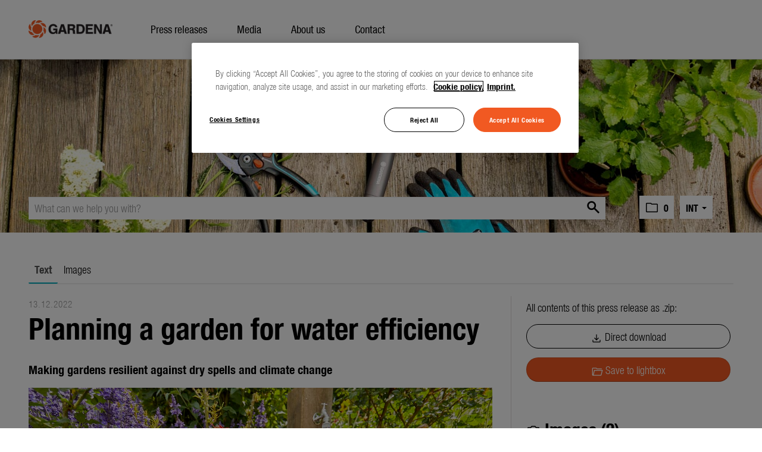

--- FILE ---
content_type: text/html; charset=utf-8
request_url: https://media-gardena.com/news-planning-a-garden-for-water-efficiency?id=170020&menueid=17141&l=international
body_size: 52001
content:

<!DOCTYPE html>
<html lang="en">
<!-- BEGIN HEAD -->
<head id="header1">

    <!-- Google Tag Manager -->
    <script>(function(w,d,s,l,i){w[l]=w[l]||[];w[l].push({'gtm.start':
    new Date().getTime(),event:'gtm.js'});var f=d.getElementsByTagName(s)[0],
    j=d.createElement(s),dl=l!='dataLayer'?'&l='+l:'';j.async=true;j.src=
    'https://www.googletagmanager.com/gtm.js?id='+i+dl;f.parentNode.insertBefore(j,f);
    })(window,document,'script','dataLayer','GTM-TSWRM2N');</script>
    <!-- End Google Tag Manager -->

    <meta charset="utf-8" /><title>
	Planning a garden for water efficiency  - GARDENA | Online Press Center
</title><meta content="width=device-width, initial-scale=1.0" name="viewport" /><meta id="metaDescription" name="description" content="Making gardens resilient against dry spells and climate change. Gardens, patios and balconies with a lot of greenery and a wide array of plants make a valuable contribution to the environment. If c..." /><meta content="PR &amp; Kommunikation" name="author" /><link id="canonicalLink" rel="canonical" href="https://media-gardena.com/news-planning-a-garden-for-water-efficiency?id=170020&amp;menueid=17141&amp;l=international" /><meta name="robots" content="all" /><meta property="og:type" content="website" /><meta id="ogSitename" property="og:site_name" content="GARDENA - Online Press Center" /><meta id="ogTitle" property="og:title" content="Planning a garden for water efficiency " /><meta id="ogURL" property="og:url" content="https://media-gardena.com/news-planning-a-garden-for-water-efficiency?id=170020&amp;menueid=17141&amp;l=international" /><meta id="ogDescription" property="og:description" content="Making gardens resilient against dry spells and climate change. Gardens, patios and balconies with a lot of greenery and a wide array of plants make a valuable contribution to the environment. If c..." /><meta id="ogImage" property="og:image" content="https://media-gardena.com/Content/687865/da455cab-58c5-47f3-900c-a602862bab56/1200/2400/.jpg" /><meta id="ogImageWidth" property="og:image:width" content="1200" /><meta name="twitter:card" content="summary_large_image" /><meta id="twitterSite" name="twitter:site" content="@" /><meta id="twitterCreator" name="twitter:creator" content="@" /><link href="assets/bootstrap/css/bootstrap.min.css" rel="stylesheet" /><link href="assets/bootstrap/css/bootstrap-responsive.min.css" rel="stylesheet" /><link href="assets/font-awesome/css/all.min.css" rel="stylesheet" /><link href="assets/css/style.css?v=16" rel="stylesheet" /><link href="assets/css/style_default.css?v=3" rel="stylesheet" /><link href="assets/css/style_responsive.css?v=1" rel="stylesheet" /><link href="assets/css/style_client.css?v=14" rel="stylesheet" /><link href="assets/fancybox/source/jquery.fancybox.css?v=2.1.7" rel="stylesheet" /><link href="assets/uniform-4.3/css/default.css" rel="stylesheet" /><link rel="icon" type="image/x-icon" href="assets/img/favicon.ico" /><link rel="apple-touch-icon" href="assets/img/apple-touch-icon.png" /><link rel="apple-touch-icon" sizes="72x72" href="assets/img/apple-touch-icon-72x72.png" /><link rel="apple-touch-icon" sizes="114x114" href="assets/img/apple-touch-icon-114x114.png" /><link rel="apple-touch-icon" sizes="144x144" href="assets/img/apple-touch-icon-144x144.png" />

     <!--<script>
        var image = 1;
        setInterval(
        function(){
            document.body.querySelector('#header-image div.active').classList.remove('active');
            document.body.querySelectorAll('#header-image div')[image].classList.add('active');
            image++
            if (image>2) {image=0};
        },4000
        )
    </script>-->

</head>
<!-- END HEAD -->
<!-- BEGIN BODY -->
<body id="htmlbody" class="fixed-top international">

    <!-- Google Tag Manager (noscript) -->
    <noscript><iframe src="https://www.googletagmanager.com/ns.html?id=GTM-TSWRM2N"
    height="0" width="0" style="display:none;visibility:hidden"></iframe></noscript>
    <!-- End Google Tag Manager (noscript) -->

    <form method="post" action="./news-planning-a-garden-for-water-efficiency?id=170020&amp;menueid=17141&amp;l=international" id="mainform">
<div class="aspNetHidden">
<input type="hidden" name="__EVENTTARGET" id="__EVENTTARGET" value="" />
<input type="hidden" name="__EVENTARGUMENT" id="__EVENTARGUMENT" value="" />
<input type="hidden" name="__VIEWSTATE" id="__VIEWSTATE" value="kqy+TCSgpoMGaPinI0/64WiKvFdKx8/NXRi9qjpxe5jCkz2Q9RAnUz78xQs2SEUkgUnrz9LItq3+Gg/2gqbzDfEi0G34Il5PYLPv22W6MuBptAkY1q9p+axpYHW/d/y2rByzteTNCpVhicLVcWYb6656cNX+TsPu5UUrFpesvf5ldAA4YOMZsy7Og8JFt3Y5M2ViqM3AYqsjZx6rVJh7e4rPLBuC8K0AKfn7RXR648GmUuIKgFiM5beST37sC94pFMV3MgxzAt+/fAlcvlZ7gGGNhOemM8c9OGpP6bSPiqMRSwFfVUxJgYG3GYKO+tZcP/xmyKMiIdpO2I1iwsLMHyVXovMyIl86IKcsRuYMVHirGS4qmiNJ1CIYjRZgLDScQJ5Gy1IES/c+FA/Om/IEwari8/BfGQy3iKBQG4n6oyqq9iS46ZI4CryZL/Bqa7ZnTNFjMQAunSG3xIGxw3J79SWo6m+XKG23q6G5SPem6Ybq2Bkg7Wi9pWJZCCVBfAupV3h1hj1kIf6QGBRDsBjB3KWafw9FCLXyMfM31Wjhvf31VJujnPrave3YHVopitG6CH/rKtvwzZI7xZcD0ue1884xAONCX7ut9ptxaTpDNmkx/ph+4tt1O0Wj3CE0s5slUhxLj1by10RSSIKbqRtKWp8qT5Yat+1HCB3HYogayDpiIae5RAwsA28/tpGuq5rq/eKDMZ3hcy2u+VHUvlsrbk+C9lDx30y/T9h8TXxkUJsAYeP/P4Ganv/XvM5OCz/I5gRUdIpYlGw1pBw8TqsvBjncnllgsSp8EQDClay2mQ/u9655BxZGfiB7MJqEqTaeSUhzOQz1A25u1DWryyg/6fgmq7/OY/Hl0wWLibFBanMtkjqdIw7wgVNMfY/EQc0P1Cc9/VyGcRuJz56Q/R5o0TBojPuriuwp8rOds8P//WdRWdCpWEz+EJ9PNfWHbAf8VmvcskyFPJJ8GYce2B3/6pC9lHcEGdXLIbsuH3Woaag8JPT5HyjqZFZUH43GPG0+a8drkE08arqZWof3miSTOrF+Oq4HwSplIyhfarqD3xABMDCo/s+6JwGIo/1ce3aWmCdzQCP14dT4Ntai6xB4TD+vCGMdrf/TB8ZoopKk96m7rhHViFfkcbExxefl+o4yP7bKTmwmEfGtMradsu7cr6DsGD2S1euKoiOS5jJo5wQZ09nAoy3qmWKfG5VLJqgdTo3y/r2EhcquddehoP2jcT3oocH1XZjlyvOVbXdF+NhJ1a/2f/2uce6AT7kCKH7u93Pm/[base64]/jjBH34SrscVHx1rVTzsSaOW1ewezNp3nvHXHTCkNzDn0fQRLGfRpFlifngf2m3cOdoaXGoxPJ2Dsa3RL3Ds2yCx1oor4N9ON78qpRnB6XjPAPUZ1aRvyK7CMEi9nHhJi0URpJDDVFp9sbcjwXXOCIbmfpQue2VktN2NKsURhG54/SIPEVb/v2g0j6/LZkQGuqPTQAzJknKWHlW+Sn5rXDrklBuJfhdsQJjA3Gs2ZLk1Anpwf13uQk15ZGppO3nsEgdNvPlA5ftwtOvCjUN9kLEbXUvvxnqtPDqrNUaxx0yv3pZ1RNz/w48nKMXztZMpC1cwa0MCs6GNxsWU+bs4Ib+rgv4lwG7Ma6eGNBYMGCPEaAQzPYdqO4bBgGf/rPykMsYvmC2zjOhn5lD6V1cWDUqbJzKeIo6F07yJHPWg/6An8L2AbJJ0/eodyGHAiKR0dkH02ka5ziFS+vn4ECiAsydy4DpjXA0tIx7tN+izy1jGPQ84SJcxiXaoCtbT1JQWMMpR2Sp6UIq/gZ7caqKUw0llD5EM9mWAb8MzWEE1lN7KvdTPuQOtc9gFhmqGLUViwTkjtXdXHFJ7Ib+H8SIHoPeMtB50ITD4zWkByvTvG6m0L/jTMvup5wgHN/33VN/rJRsjHQfZoxQYDui4E+0l/gPofN1r8fKTyUwjNHK1q0tRiOiCAJnm3oGTQFx5apL55FMhxYJkAqtK03Y9oLTs5gAOGjer4YgkgkhHZQSVLx+sYPuw/93vY20vsfA1TIss0Uf5keyT7g8AJj7QmvOE7GoCVUhg6WGj5fZUg3wl7lvfN6QhIRc5mrqA9n1GeMX1l3GkxkN/5hRCMDIvicKfUOUj0/vw0mEV9sDi3z8lg/f4siiakZFGJ82SaYbAuhMZgMJkbNDOP/Z190tsbfhnqxl5MVGFb2F+lispYmKEZsRBK8ukGydtJaI/bGSDv1zSfT57GJksyBuuGT8PO0GjCkKt98EFqzLl9++Dxog8jS5ZwxnrzqwSnKBHXE2G2lK7fZm5/tHxdUM1nxTeez/r5Z1Yp0T6auaSJ2+gQzy+o8oSstiKhjN//aAvpnZ9NnVZ3kw+R/p5HCB3whEQEOVIkonozym10sWmXeNUZBm6NlSVV+puyT8gfs+SR8l7Qez8YGwmkGERdbdCNS6B3EiKaE/7baaSxNY4CpybNkU/Ce+xMqBavNV5NVgb+Q2vxblWbW6lXhF3i9OPSfGAlc+BPFoNwHUqMlsgn7i8xXeS2Fp2Dmde/hOieJA3/cO9vsU+Bhg6ovoD5+huR2Z5hHWxa6UpmnhTGdFnW4YFH9SzkeAqOOhGow9aFxXA7vmRkbe8z53yaF5xHhyTmR/t9nHtOMrCYGQXka/qjW5i+3gwKFpDmKGq+rzTAenv+J+BORyKaWNh3PlgZY3vdtRlTFwRb4gdg320Omwuc2X3V+hNQtUPNVK0TLPY4qBCxAgtNEoSD8Y7ETpEYnj21wyJzGXaSIK4gz2Lh6qq0er+z/7b+EHcS6qYktc0DYw6bF8jqyT3jtYp5evz+37D+Q2r1AejVsXuV0Bd73KDVc+LNj4vQs7tUV61YMsGw62QDbwscbVzNQ8jcs+K/UTtKp08AP2oVIN29lrHm5BLCqD5mLT0iw/9NwHwkeUKLBCzb7zjwdJ+3qa5TOEmfUe1Aw8aIdLChoY9JMEdTAUWXZLT24/l/oHauLAv5xiT5N3tcV2JTbEIvjd5l7KRJZp8nMazIKsent8RAcNYHjnRRHJiTin24r0JXExFBd4v/j7jx+pd3K4QXZoLt1BSawngN39wEV4jg5uJoI9GG6D2MfXdEgGHEHzufkhVIZiJW8paxATQ/qGs+gW1+7z5y2thoj82P1ZifZrxho5qcRoZdpRDhzAXy8DKVzPTTiYZNfpnpH486J1z9LJnvTHAHzfB/+fOGI1bB7HvpcX4kMcU8rUKV4NH3bW2+RPazaeWF3Cgij2epGwfQT6iG5wPyO7pYIeQH+AWV5Ofj50b6cvKSRZXuPNkjjHtZVatyY/7xD4lszNrZSkEA12acESkj5bJ72qA3R/E07O2QqBkkhdSNHNJdE96wmXN9zKjavFgtiEKYm60W+PlGfifPtv+C+hagrnk73y1ZQXJyMPtxrsUSRNKQygZhaeRfpkNhOV8Ag93YCQRXrWH5a9PesbWfYIm9mhfrRufgdHltcPKwja3YT4XfKv4pxpIad8+jsCGvhhx5fSLHSfUXrrdhRLvVrcGTTJLQx/DVQP6Zs17/eIgTHf+trtD8DaY8b/U6JMp4Yv5F5Ed84u8unZfKspfLff/x7Q1USqCKDbA6omt/gxFWyFk1PtJ522HlSE95EvBkd2vWPA7OAoNmbbCXlLkDKX8fiG2aYZhXr2w2p904UNuEwSpq/[base64]/UrmlfZh5hXcf7S7YRng1gZt9DLE6Wa1C9Qo/sZr4fjbg5sExsp2oqQZyKJEWydUcaCxKVBiWbiGJTxV+N5SoNUOk9Cm9H3BZvBI4q7jVACv2DS/AhA4MIJ+BGKtaWSzFsClubM7vbAcAYjvEzwTlEq5+xrpCF3RL+bhNxo8K0qEERosCd2dEnH/xH4fSm457iqRX6nCgZAJnODsShRPwuWM7WOFyzIbCUnTnLaKqB6mXxjznCKvTwP5ZUquNk2j6Ff2SQa7Bd3nTRpFTKn8/GhZ9ETC1UKOwL8aLlv1cdPPtILscPV/JISSoByUw33PBLHao5hwE6vOvzX9ZPA5oU4/atvzr+8SIdin3gO0Wl5pR35T2Z8W/mhAdD3EKVr6Vl6hVZCgPgNjUTjDP4HiePW04jxhF6wLKShExC+FReBfVXEP8xfjg4/fZPhzKCCPhhCpmCUTxwjf43CTDuiIyfezmxxqMFzq1mVuqEOX2EwzGLRAoaK6xY7RyafsoSMwvJ71UyJwWQSOZ9igt0B1bpGVOJiMegE24UFh6qkbCfqErwJHg/2MysaQDw/xJG/fakOUkuaKbd459GEJoVNqIzX0QXArOhV0vrdt29A2Hs16Bo+j5W2KhGRWThvLAcl3CdnYp1/gD/01Zf6WAsXnZ9C6lV2LR89/SGbymQjRfrtGXur3xpbpg2a7OyqavHMmum8bJ15G2pbBf+/QCpgWAJ5rZnd3XRF2sdfo1u3HsQUk2/GKIhvVbUmYBnZZm1972QVaq//ScTKq3Z+3UzMEXkGlTj+BgS0Xj9LRgfGMR2Wmqf0shktkR4xN8hkucECQP4aMvGr5alXCdWoeyEJg5460MqIpYIjqOPhcuywsyqD/IlRTfVPLjfeujz7OXHMuV6twfbOMePRF3HJ+lVxugegDkSpPWaDdjpD9yoKz6yObkmywHyEhiyJuXL4k1jbQU6i+DF8b9Y6iRXL9aYoSJqAvpSS/nTGmZt18RBgRV9HiKyLBjQoZGXKsUnlTe8B3dz2boD+g31laAyyKQnT1IIclD1nfyFNY+gNyEfQT2mAQUKdyzROgGEJie2wLVWZ8g4wJ6q6kOumtDpYyyMWdT8pr8d/LmDsZUe4rE57ZYIS8kGiQ9gKHk4FzITHlrbidJE2LAFw8Q4NzauoC8UwA/eWCrUrbjiIsULkVI7ZshPZXLAlmZ1UAHSXZC4URSZX57W1ZofKByrr40HM2TGXKgU/MJJIxiuvLvCs0A32oKaiu1J9K45LN1zEP6TOd07q8r5RhfCMCGUNF48xH8kNaqrhFzT+C/BQ6GPoT4Gs8oodZT5xQalDglF9p4NYMC5GUVmMMC5gXTlC8SfFWOCtZMIsSiTkH6ywHcbxpJDaikpPrnE6RAYpUaXt0xTzkLEAsj0evwFmqGUbq2MbvTkUjjTv1Eq/XJac11FkTd+mxO8E8KRDUZzlc8gNM0G2Sdnq+NrSL2yclik4NbmJy3dTTkBBu8UgjwqpHtPtI8BHKMyeH/8UfazeYkuTKZqMb5qjNqdUcgVdL82tgm3Qcy3SqlRNe5pBPvgSO+HqPnNjQJbDRsQYUbHIUFcs7R+HB/IhlhV5N++RW2VF4mx0UAZ8Hi4O/QVOC+iXv4DlPwwYZ5DsNJTnjmO577qCUEcpAtNAuqr+0/sFpO/BEFjhxCsedxZkhznmB71NiaWF8psiX7gxbrEvaTo0r51k3YGByPbVUPe6+Hjm54DuUIvOCVgKoSLGL26+XEIr1VyePzrXQmXWRRC/UOWeFaLvPNybHPx06Mtsa6bkTydX2nD5PlRJCkyv9iedE05TAuToTadwn1TB3JV1mdmXGX4uHSk+t4tMHSxFY6HSIiaYFNSkY/5ZY15LhdU+Adg0t4WPs1W31x8G7ZpAx1MrCe28g2s2cFg6TpipKPplSea6ew/+lhuKTouIg70i97h1mCiQ3rbVVphsX7cQDC0OsyVgnBo9h2KKuTCer7/jBHOE0P/EMvHQX0b8edy0w0cHeXb8ecm5Jg9gSuCSrgeB61CMN83usz5IO+TdfqYaSl7ISabuGghkS0Bj+Vcqt+hsDTa3jxAVOpQ6r288lCHzlc/kkzechc4Hi3HpQ7TgPS1L7qBZKOJi4uOQalm5cWK+AWoQrSN9sPuMXQeLvWUxlQIZWAo2zLC/DMkuOKKhKhyfCTCihbq9NlnsxJ2VTP1/ne/HaLvPF+pwPF65xFzRZL0sfWEZC9kYJsdoqJ26b9QdPqbN1y41d0mKVmSG/6dXl7iAiJ1OAN1oWdVw+DRhg9RtOdeA6sqopTV4UFf3e6WLO4VqwpoDK7vAaPEDmhyAbYu9GWIOFUXx5o75v4ckAq3vqqpgdnUEDZ/rdYmm8VmoRy1sNC8WgAQTg7cCn/M8oxt0GrvGOw0N0swyOneBST72kIvJg0pcNcAOz17D68Db4Tsqy/O6RA9H0DfM8gXOlfmMOow0vzwriYrygnA/jo2fO+vNAlB0BZxMhj9krTt8pL36VcEa+A5mBNxdMPCKMg6Hpy8aKoMZ05JSIdd9eMzboJWCmwWGoiwzOMYE/w42+BWIcza8wk5g2aIRLEhLfobwkjgqJZDTioVpqNe9WyVYXm+iJFBPgHQWzLHuos79jKZmiozfhx6EOL4qfq/9FrpEQFeJH/gUJHbDp74K6Of/SHHBGo8SOPeuL0yKfMUHDfnytG7DlMg9kF38/SzePQmJBmr518CogVqaRlr7hyC7csITipXc9KfWN1ti7uzdcEk5G4L5iomc6j2jMmLpEJqLGK6s+zQfeuarrOrNy1Ja2wZBKRNh6KxKsUHlE8RwAuxSnCPkG7PTs2ENQfv7ZEfutmuE/[base64]/[base64]/Vo1YbdnuxgCTVZCXhbEct+e1sKmKVPY1rZR8A/xLXJU+/CiE2DSyyEh67TCFzsnIZuikWTf6tOaH/5MUXDjSadp3aZMbuTNdldFWnQ1UKAZVRIn8927OPPScHnQKc7xE2C7OaXexTbbkyEsH3LOtDfojN0iGmaj/TGCxtVBMYl3/WpH5UuFr0APloGxB2HXsbAmKoqjX12g9ONEstLphAd1zM/vJY46T+fDYH0oClUYZ0IscFB/x7BpUfOkWwerC5XtGJGqHbhBGbiAQnkan4MEdm3GaAu8jDZVLL5ML9o3qD+DKWLj64eBSi/DB3zSrbXLMW8EbClN+WgKjVF9LAmYyjjcSG1bd4Yg2akLece/jkh7zari8JS2hS2X2LEtim8KFLJt5nAo+hiIL1PvTWY9qGudkomTD1rHyIW5y5NnODdDG4jgCkvjKpy47UY4TeN8SwuiRf3JNLqF7gneVhNbeno+TKtUrS0bKesx0gylGj/VKN6HTpIdXopRdtdy7yZUcG0kDBFWURPm7ShGoYwGgm115Y/w5CYnv4vFqOHrcaHCisAZVesDAQ+NTu1wJPaqntuK1SluxnH9Hwv7k+U/NyTMOhcakILP0bcScZ0Yd9iTgd9ZpdNkwS7zFH29blLfIy3Smk9PXnWa27Ll3tbPyCHoGAVel/OfASQWXBmRoblDhe2JFhJEtLwJX06pL1X2H8zrUwgegT0pdx6OTMfXBH3a2CIT/K65uVOw5Xexbls6ne5f6ct9CmVY5XVO/fBMjIIiW9BAJp9sdQJk/Jcn0H/K2U0YINRopu/2nKsCxQSWTkasvt3HNeLhPwuMsy3FX+2ztPmoyEv9Xp4t1r4HbGtEAk5LaCViXzBILXxGNKS2xGpKABQJScMXzmh8YMCVJjvXV3p9LDKW0V3naYcYA3xdogv6ES/cYDoH4/KWrqoQ9QtVSmKO2e5ZMNyCDWGtzdRPJag1AT0BfEn0GTv6GbUXStKwN8SDRj4hXlNuw3Sa5839tVkl/W/XcNEh9VBkfKUVIJfurnSyFcRjAnDKiMXUPVH+rs1wNM5s2++ebJOTKE8GGN/B3zFOZUaXNok8A1m7yYYu4XC3PQcHWtd1uPHnbhVK2U5opSHPmoHKU8xvqHYzuPO8RLAgR+RUr2oLMhpx5H3Oeurxi5gg+E0se36SWffHqyY/leF1Nc7PV1oemQVZRa+XNmHpG+mvhp5bKSMN1nMyE7jgEwz/Q9gyJ2utyE8rn46jfjaJj87cD/Orac9X1DB+vM1kxOCBvuVo2uGKBqiZsjtesIC0HFA6zlwrp5kvCiHyiULni9tiTQn3bplst3lj9uHlBMxl7Y3LsVoduUF5LpQQkfUtpoGNxnvyG5xT8JqSPP8UQm4nJdRQWkLL8fk3AT/na1IsRMukR5cQKLB98lYncRc9HLOr/euAhrnSdbKTOGzSAq0xRsAnNr1b2v8kXfXS0kzPLRxG54HjXeniNBQM8hEva/u8gDt27Shapv7h74JPrny9+fu18RB0bQfvmIVBoXiGSYm+lU/aqp6+CIRiEoc/l9+9oULvIxoj49WAztC86UfxMhcrE2DufZbT7cCkV/HNmud9IlNDFGFafEwao7xlRdn/0qu6StQLKn2XJdVVn4tabKOjmhKjslnksFvWHkAtCBGcxgyUVqH0FRjsd/BpWCeBdiDdNvfGiClFaFI1GuDA9LdVVNFOwEcLHp3ydfvbdMCOj7lVgRH8/81RNmEvLcm5RBJg60Dbk+G2EtJkXSqr3+VvmoP+hhuSh5szZjSV8EB55Mqy1Cp0AYNGO/wImMDE5/[base64]/Z2iNdTFHsH42QNEA53j8D4c+ng1WBT9Ss2K+mFaCke22JBygdr+llKREfZ72O1INdenbEH2gpa1C1EhRY4Yx3Oz7ieTcWDTXFKA0lJQ7RhUGGpTvAwjGrr8oJQhrz0vQex3uJRE/TNf+LYVfhVSKBXI4esTyPPZc3NFmi+Xh/C0Kfc0l9YlrVJXM/Oyjr+5++oJznd9msXCGPeXUfhV2xxrQr5XMe0vmrtFYXlyspepA+4xHjVWSmr32SXHNgM6Zs8zgNqFGo7SNwi7HxfOACXiPPyFaMSLH2RQaTULKcEDsJbdTY3Dxxcb6PSvooFM/uWkqT/81UmUXMtvNvZFgflQA3QMWtr3vjNZ7bMQwt5CktZZeGaLl/sVVDAgr+66ucPUMxIMksd+N8d1USNyZIv1F91/G5QHzYc9ct/pgsRYuEiVhR6/Yxiv8A2tXtvHRsezbGZxo2/YHe8Sw0+yXOv6sZbS/87kxpDIDZO1omdHv17FH50tubPA+KA71lgBAGq+YRKLGbQG6nj9A3IqLqnWbCZIi14I6eqALIp9SrOkPsN6WVeXnojn9tMlOEFNNuzTIaKoUIvWN0C/MqN1D4SmTXi4FwjRClzh9aAFkT7Gig/J0c5DIf6Ii1Qd5kvAnWTTIlo9u6UKnn9l5e6v5Wz/8RAYwTxZU43Jg945DEMnGsNrU2HVWtlOHJswGbE9oeTJeiPHvJmrlm4SPDrwzoS+jyFJ6Aa9cyglYH97WupCYof2k/f12p5shsl9FHRLqK39+xuemncTK/RAFDLFdxaxiK8cQ6vbsPyROw/g204uNjQfS0LAMLn6mDBLM7MyafOIHdSz2MY08b+gmDaFs34+HQTDyzNVEvtWcg+gER4npjgU24slLR4AC+9pWsNZQTKvB/jCFH5+FnV9NCVwNKlI5nnV6UqM386CcpitZvRixB4cwlMg3H1GGErbttzfG6VlP9PUdi/[base64]/t24mzamnJM93I5xCrmK4zV0a06ZiEvWUmCD1IFXq/CNIe/XkXOqXO4d1+cU7wEgZbt3chy9mqf9UBqe2noxpdo/suMoUUlk3Tf28HuRyyOifC5mSEH9EqvV5lP874iLHEdHDviTB6Hxz0HW8wWXuG5ZlIIPdtYjTj6BBq6qb/NEgU62JkQevDUVGUyOcgbJ55nmB+N7/tdbJupJlohYgKpQ7H3OaBmcDB5p7k1UMVdW8RLpXZaokAupdbnvo8vcnhrYodDNmxG2HR7sKfWZ/gFX/ZfeYEEDzWq8zs4kpvlaUFzRsnnPO1VVyCxMroaeMWXkeFDsNbk/bJSiB0gUTG59gfO2laJQC65YNIuls+HKq67j1qc/d4poWgO2dqBNAdA2Kwyw8N+Dq4ItUnguJGIBn7Z2yQoDNzjYFLWIn/2EyG+eGX6KUjdZAIHItuLbtIER3YjeVtykuqE4foySnv0lVSO4aacHjtW82NWwi3g/h4Hg3duThg6OLMcyz7y96K//XFCQ4S5r5w2O3MP5qf6sBGyBewzSXe+Kv2uVoq5Io4tKubqT3+5MQnBRnWs5piqyhyH0jOdx94iwoAzw+hrqtFtog9NVuMLTw/B6ggDy8XsPEGkeY6y1y7rxbHikUps1VPObZINVPRy+1Mb3RhQrqIz189Hfte4SmrinZgkb6uuR7x2R0jaM6qMCf2XT0KBbw2EZpsqVo0K1ayVCH4+O+ov+ukv4uvF1Oeek9mCOTUlWFP+j2ef1d4Pc+RztU7zEa1SCdVBv6FV/[base64]/cM4W9XG+Csrej0l+dNThDV2uEs9zf7BfUuuW++Jfk5tC80YMA7fr7peARE6h2f+d0txqJkKfAe5/3alZOi+S1SxbAWapDe2dVhm/s6c+/tB+0xbFbzTrozutliOdWfyTtD97yEnJMsVVKbmhZBMmmXorlNv5ty5dB/8ZNGbMVBaI4yMWs6XqCQs0hBfonJSRAorfV4/PtPZIgBQHClcgwi04TTMAbXuHkgazIeGw8Di8kIhDBrAtj5EP/cMRcMgiI82Nsrg5k5Sd52NiOay28kPwIRIXTXa4pmU9E2i5tjFsxaFz6bMUjKmMUT0bL7qqLx7QzrSXSrqBIbBC3acVywYTo8DSv89Kyxl8Q44rnUMb/P1V7LnFyZL2KnG32AZ0buqiQWMD5icKanGJfSQaSkAebBTM3S34mUqd4nsr86a8mFBvPR9MDLq3bHqAX1fKjqPzQGhjWLxQRNLnQd40eNPhsWsC6Xkv5sFFisneLcHSBvEF+wb/MLLzAwybnx6CJeUl9/[base64]/OkDml0oB3uhf5XdwpH2FwzZtFl7dhg/DqTa+sSkZMDNPqMb66sAU64Sjjqfiq/Fn2hobV6pS6CpwR27wknIQPzM6hvABHYcVs5ONMRW6cnAZYP5vpJwK3RVevKJvlTqZAdV7WTeLALCWGFcy8yV7AkfdOVHweJdpsfPdsSwJf1NttUSzAhcaWZWX62LPS3qAHJqeWt47Rfmq7Eh/KvO1TKJT8Xnr01Apv/ShtL+3SxC9tKwqfetPh2+NILxCMCfmNoRk0jtKURxdDv/+mB8XCRsKhs3RPHpVU+bPGCTDRt7f+hGH60SUbcpOt6F+Yz6tdiVi/VDGXZRK3C09ipKGi2bd+058usHyOExRQUPUhOLhBsfruRuBwiveYgncr7cCxrGoa8nM0yGq0/cAGE5LuN867qHtIqQCk7u/Fl9uSmmZWSmndXALTaQRMSrVFPen50KqD9Flq/WGKYi760CiOofBAVHFuj/Qio50s3AkvV6sXUtGu0s2J082hJxuOshtASLkm19SjHwsHuUWT8xbtfjKRhIZ+m8FErgO9oY4McBOLFofOPkT3Jcm1phL7/0yisvJfz5LRYoC9VbD4piHa9AKMgNFzPG7lLlSYwa366cQkXOj2L+VlPb8Y+P72E0+EFJMTiydbX4dFu3bIX0D1oeHmqSu6sH/wFm6ax3fXgKewYFz5HoJYLyPfjI9ETcFq2WFr9SyhgsxKNMVFu/[base64]/AlPRY7q4KC0WYmn9k42fRZJVRK244XUw+8IKqCIb1M2PAKuRU69Zkru7hfIKE/wUfJ0uLjzP9HALunbqBTGPueicFlzZnirS1khY18sEQaAPzR/7zYjBjp5nIHEkxKLgsK8XJRpfPF4aMMrExJgbdHNCHEUqUpf9Gn3JeX3e7nfxrlEP53+P/yDKykL9yuzc2QgYQpnY6RSK6M3mtfFKkMYTRsRDZtGF6KRxCUp2jW1pd+Yuai2mXCal3PVKhp6hSaUCUwTrpLMz7utjtp2zw4edlpPSznvKseckURba8FdBBPQMvKHRJgC2UY6nVgQTFvRXsoD3Pt0G5UYcy/dCZ3XUsx+Q6u5TzXSKjzAy0xuOg8ZMHHiRhl3KcM51jBbK07AbbewPebc0dovshYTrDTekPaFs/tzimWVU1Wp+gCqkWtGVd/1kRY7wW8F+id52m0dLEE438YrSevFJVW7dvuHKV0/cqRUPYR87S7wEG/kkLywRxLyBZiVt4smjKML1KWkUs2tmHfIG0CCGHtoL52glNnu8m2cav1F3a5cZyJgJ9Kyx3zTDdHsP0b0xaSWFBJWBpJ2TLfV0EFNGFdf3/QCCpRxMlYmOivWpmMxLR1+Z/7LVV6K6uR8W5LsNpK/FzLGyxPHEDLO8U9E8PCXPOvPQGfatl2PMMlGTh9AVALWYN4d+CQtnQfa42n0tiKvhmJHKzttBZJ5hAoeJHZVM7x4t6RW97Nii1YZpKqe3qHXQwYsou0wa4P8Vi3XsOxizzOiN3/l7SE3+x1g3lbxtZq1y1I1BRrqSoKUMipSMeVmC2ZT2Nr9AGzC2TZWQmUJrzqWq/1d8PLqnrVijc35J0gPt4uxv61i+/gpGBFxUV4onX8ZLuAATEsu0FT4aa1cf1vUuEOQ0CXHh1+HndxsYXU74hG36WYwjK+5ctZLdBfQMWDjIXpmeTl3hYzfgGwE1zW3rHcp4MR21fzDKtbG0EdtJ/tdpRA4bwhSrW8ZqDY/tjg/MRJosCVdNSEwZ1vpoUYnx4o/VLlg1/jKyPya5hNqrYgSuTEPIAojyouo18QG0sKMWjediZYy4t6gT9w7LDfLGDzLUu2bWH5ya4cvTrb/hmFbOaU6V5PH3ZuwWE1u5gqMX2v3q+R2wR6ZmDd3o7WIWcpzf3BU9EYgFwauPNv+0ghl5ANl5Z7/HS47GRL5gcopi+80uS3xNzZ+nASvo6Yf53Wt+uLK/[base64]/H3UGGgDvGcL++1I8+QsPgrRRa+Tz6jnq+u2Dwvby5Ll8nTJlB+firt+ZcqfhCU87WcYnub9qTrSefqrCvVZi9RWCnKIvX7D6ipnkM9nGwzqzET/maLHGmnerKRZ5sauAPaq7HNegpGRK7diIo/CAwxuWjUQLESWBSH4s3Ldk5Mf+MSBPDjhyI6k6MeHjHr8C2cWTdJdWr8o/diBZJ1WDc+pXSyEcvEMdjtN54klg+npmLWS1WF+ULN/[base64]/[base64]/jBvdQtwJCACHO8zugvFPtYV+l1ileYHBS3q2CL/[base64]/58sQeW+Nvj17Q0CQgPSE0mxrzVO54XqE7PzWGsVc0Dzs7drFM21rnCBHvosZWRrgxXXOxNVAWk7v1j+zMPrbrkKeB6DdE/KUqflJX+hv0bKsvZANylAVom6Z6bdyoJ0TGrOdR9xBU/j/kN1/IVpfUtOBjCCycG1GZEmIG6LJYBk0HNMfMZ/kf3vrVysNzuJrBFmewST77Kl3Lkw7B7sR2NMhlfsWXTUp9LU+fEUqtIUWp8JQmQpa8/tmwWjkMdiMGbyn4WqJfhUw+FjmjXunyLu/pM4GfgWno04z88Pc4ZSAauijm8uieSguciKdwE6OFH19vlxS718MovhLnNUEu/[base64]/wpfCi7Nn1I3YGCfCpf5uxwAXR5MdrsWjdqy1hsuGLsEPD4N2qSo66pfaH0ZjNczz39g+UrXfDyYoGX6ETL4ssjhGDG4od7tNSv/J2V7JeYdJv1xuNbtHgbRp+4hgI7mt3IxHYaHh2pcM2FjiUlepVKS1EOVv8AsLu+o2f7B3fBMKk+lk0NjTtIuV0UE2SMs2E/j9eXwLr+z7nbbhYa0Vbs5Gqek579y8HipvebtdJQynB1cVCk0uZgKNZyA1t3R5chLNwJ53FDerX6qQeriDtXPwlcc5VFKCbK3z/QMh5t8qiFtxZeAAFLmmnPQxUUTRq6mb/SpYLIvppXmWN892vixKVJp/6VuRC2e4psHZIaslIh7IqazRM/dDGOTcfH66pS9bpaY6Zx2Xr3XwwI6C6h9HkWhyTo6NY2sTZIn/9Er60/ogrb1LLuk1LTQAZUrST35wxTU89QsMSqlH3qACJ+5t1ync4SuLTILvQQiZ1WNoKaDKYhZ5kTzQCt63o/uTWqdBJgAnk7rj78wMZBUJ7sl1DxJf1gaRv3D8FlBFZOpYZqLSAgZiCfEzkARMBYGMmzoPUA80ZfpFFRWdqyzUFO4YnUEwA2+1pD8NePZiIk76XMDOOFrYyYE3NoqbqQ1D8m8w6ejmRN/uE5//qRzofcDiPMcKjOBxhGD8BwAnbNq/Zx2blDFAPzk+GkPosD6xYeMy78HqV9REl5TuNUeVTBh8GjFn5mRdo5hoo/Dm6s/tiLjKtoGYQSoDRKOLQ9LGAbRx7uxVUXtIlD4M62jOX+Lh/nqc5a1PLPG3uoXQVtHjRkBq/XKRSeBotk+LYbDaaq8pvjIIxgfp9sWkaTSfQr7diEbAnLPrLGf1syWbBEUoh8qKPBs2HfwNbmopW4hWsoxleZAecUeAqn+gqQ+ruigz9hMNYFU7vh3FL0e4XOO8mwhUaWXTBwI+q/lnKc9M59P/DFcz0WfkPj1CgW1SwBkfSWrSOv4YnUyRWFwEoH51cS2IiXwrWLBAAQNmBbi8NqFycueiERymPYlutPjG++cxlcIKMu41S2Gw5SrvYzpNjZJ2eBsRqJ1n3npntg4sqm7W8ETjcjETDocXPcUZkoQ3vpNgzrhHI3ghDmsoqA6eBGJAFBUvyFQ/vEJSe1g7xnAd8XC/Gqe0/I9di4yHGLyIFNkz2FIaBs6jZ9bkISG36ApEdBTZ984Sb69zIKDXAL3SJLseYeRmRVoyZSKgsPeNUXruC9ZOzLvC8ZMNkDrr3A9nh1MOZRZScdkBcavWf4D9teVgp3adpSOQ3Un+/NWVYylsgl1xckAUDzkKSuoBFxnUzHcDENXNDY2bDt3WnGWiThpU2dTDbjYEHk8laia3+KiobdvRHLQ9fYiGrAqYMRCEsb/J4hbmz9B7qfbYEcQf7I4pmIcm5mto4RN/ofIZu1BJZIKKWq0W63nqlXV7cjExZBMhod6Mmr190MFxaeyAfIAb6tE2AOCogwRGOJpqh6183jueFuEitgm893hCjzvrIE8qC6b7DnOxXyJb2S1RBNyZJQ7r0hrD6GyCvWOPx5u7syl5N/[base64]/E76yW3zRS0zH7XEtY7IOgEp8XEAhjebCwlrfgUm5yQCRdWreQDdTvDXBRQizto4grJ6PVeayhPCEbGyrJmTqMmIWCaGzXvs/mj1GdI4IYcuUFdxnyVzuFecblBKeniT8ydt4axaPW2DgbF7uf7xIma1Sg7F8jikxZuCuwyvGy7/tW3yOj3VD2voslgKN6bDRiXN/atZ3FEe7v7kQ3qWOdu1uLjgeDHNbjBQdkNqhrKF32sxCaH8UrobOrdYoJe5CfGp5dsrB1s3faxW1IKoYa4q5yU+x/gaEA3DErc/9F6mL9ygUSkszpRo8/agdF/HlCfic3NKpFQSgUwaDt3CwDJLWP5BL7EmSLvxqpXRyrJOW9Xc5PSp6iV5QMtks9No9YSfE4hgALoD/ZNiBxaPXm9qt6Rrl7Cahnl6oTVwTXGVEIRV6mmpreI+AuNvwncWb8muvrMmluhRZr+lYBxUsgzp+QEWB+gU8cJcUJaMSRjlU/OF/OKjDngz4jH4c2a72whU5Tb+5Xx/BKsLpqRISUP984vhrMSgivaf3zOVyJbMdUALIk6vRGXvOBdOLlwKI31Akd/cv/NBqysY/wI8S+W0SQxIEc7hgSHDl2RG/LWzmE5PF3B9K2+umcOi0uMADjOM7vUAaULnMQHjqLxDyYTK+z7X0dqhk76CVBIEPkTzkjHJguijI88KHEnba6IWjmSx8OLcIb16souSgbXJ5gQmX/qxFt/zcAOPvYG94pB94MbFSC6/Xopt9iiHnAasSb2dMx9IwoJf/dcY5ui9J4cWj6YLRZc4Lb4MspwXAYjKRtrApIT6iJEwyuo/bh6rsUlcrCQjS4odEIMxZwRHDDGNLvoJTNPWl24qWa3rvqKqB/pqvwCywuplvF/s48t7TvwuJnC3TXa37x2N4xyTUoW7RHI4TASyLvo6HFeNOVKQnpTOz2N3tMtBJjldqNNQ6Vfmz6wpP3M8MaFqP1N0TAVkqvQYtEMIO3gTxbM+zHtifV5kZ7f8OuZGjwjQv8FkzG9kr6cTbTJf3/kPQqhLQRFHtq3hZZJjXcHShGK2OIgOufh2vpF5O0WW3iZP8w0+Jni2AWVH9DlefVCzb92LupCIa2hWAL34lkjWvTXTcQUycJaZm3R/[base64]/HXjDZtPG0rYu9IRBF/vc6LDPu7QeYvxZ95lbpNKAbfYrXeX58rWj8XIc9T0VgIuuiDzbwz5S23ih4kpiqGaUEiWSj9ildWPo8/ISsKeenLnBWP4dqvZrRsp0TtDjrO6/XKo72lRDseDu9apvK0zMx7Dp+Mvo+Bl8ktLNzXjl1OpqH2c9Dyvy9PzTq4vVrRR0eVIUafhE0xVYG6oVwJbP9uCcvielCx+uDoxanHjfTLPFV69SjO15R652h0bEZIrapUlBuT7NaQOxPpkz5IXlFiCB/YmF0ypIejBAcq0hZQN7li5AsqGjOoX8PGI4UX58A0SwJpoIJtyxftbnHOd/eXBBNBOuvDUfmxPmLRflRM7boqQjvpmsh1CPs16zgb9zJNklsZzsEMbR+/qEukStW9OAaOiMUVgnp3VKUTGfFcLnF+VkjD38HYM6l5SHmIZclBwIS2Z8rsizISW/JtSBgUK/[base64]/Xg4sWll4RX/bKj0AcP/[base64]/[base64]/+Xlu77QBazFwSztvzI7fAiWxmN95A++Ykc6AbOtEQGrjrK7e6r0BrTTLxjVpZGd+qMQ7Df9/s5wvrfTuAxDWlvwX/d27ZhxtNggBKvGeaOjOcUoRSfWqy960aUpn4Z9+DfHTAhyK236Y1BJmXA128W9zXuGV4BPAFUTzhfTQtl0XnCBrD1s3Ho1dcAD084RQ8/5sT3ZHcbeKE7e4pR4SuKVmdCTByLGxF77VVZIfkRXHfA2ujdVmXp2LdAI2iWK0vwpbTO0vO5m0txaw/xiHKJ6x7QP0jewMyKQyoR0lh3hyt1zTbuzrDSxrTXTRSZGoZyvI6IiaSaB+yH1twt4cXXsnfjUHLZ8A8DLkG9HlEMCYZwOuv0kQzF5yNBiz656ndak3X3D2NStIuETnFXMEXAyCZVb1eRHFUpMDHb/dQVt6pkU2xdloK46kU7d5Popbh+jU9juN/q2P8ZwO61HTqcW5uiizZ1JDSN/e9+8PJ3ac/sq/0gZi6iExyGxlX2o5XJksMRRwq1BzFYxCn82tFnkxJ2pAg173TOCM0/8sywb4KzP3z9Z6QnhqQuy+xuWmu9MfQqLvakktONTkjOA8TtjF66cVS67S3blGLcp3Aat8o28tDtwZFnrR/vJkyIU7I5aU8/SnL2fGElE2m+q6mElgbfx9yBr9wffYVMdCCUWwmWiphXc8oE6z0fJ6xZLk5n5KFm9Ur65/8giD4WNhq3GhA2faj0be8N3NwuvUN9ViHJYZKcm8DAC16KIwt9pw2zHUpqPx179Iu+Zlknm2DOAcRKQy/[base64]/655M7DQSWwfGnJknpXgyxWWTiu/kgZt7q7coHTNRw91QHIFzWgmN4IGPhZcIlUpiGSYw2Nv/g0ix5ZAkHV5zdXsxQJphv4q0zWoLC4YyRa94son6yqF3ALZ9vdd2Oa9IZrfjul3jkWx1XrDLxqFnt3tJR52oNXpMEX+7gJBek7PXHeNtLMB2GTmI3hQ7CucOcgt4VJp14Ge+WAON/7A3yxlUw17+2Bm6Pmf5U6p5s53i2Lqo+Zn2wobeV3rxSWVQntMQkv9zKcJctVAUTIvDV8n61Jx3NxI/XwxRAB/DUuywyx3Ih5Zqul8xWni14zG33KFy5Hq3H6gKDuTYTY2aBYM7N3h4KyANydB8+nfBp1KYdEh/PJeGyoBcc82cs3IQ++ld1KBe1hiVLNlhn8rPAs7Vtd4MyZGlIh35MT7VYu8cr56snaOfWl3a+pSLjyBs4PAVeCFUAOOxce8mCK5jz/bzHPPJryAh1cg1PzUjkDFwX4JzyGoI1xIxETTEXQTjNO/8PHbzBhbEr6GkvEpHKLb57lqh5/mBV0Wdvt5UR+jYQfaz4xZAwsk0jZYy0RYRoJaxmu/UqQtGm5KJZf0dldDxWYkl4r8GujiLe9cWOXnUJ6goynujEo6MuJkpsThuwlxjtKgeLSxKqEO6MXB1/W6gSkq4XeSOfc4fPVCMXxmFv0h1BahiSJzdXC/Zz0Ikn7OhgVT/q6Ejx7kWLZOgRFtQNLoHMwvk45+Y2tMp/X+qkZTIS/VBmHgVhmhCclFVR5ZfYYtrgQoiq87zPzRpWbV47SerQMDJBID/qYeM/oonfGuzMoMKPFKOGheu6+Erv2BIYl+S+/Z8H30US271FRhFsgOzisacq21qZ1ycd5RMZoz15YufCqMdRJClW8yQWEgjQKoxBILi3UEFThfOaTy2OUP5WJobLuZyC31aoth4yZc0W1eY2lXGC44isoA2i5ycDFlRm69ezys0iGpm403WB7PzrSVuylqQ9IVylrHQHuHhXj/fZtpF5HtrBgytGW/+U9PRIQtFzpdestXf2WXbcHtEJCt5jGbNfVtzevC0J7qecBsbsaRGZnJwtd9RW3e0VKiMZAbj5zbeg13BSLxiI1CoaqJrJmg0o0FiMYlyRZcaHih4yPmX8s0qiVKH5LnanE5dU0HxlXjPEvFbNLgncnw2DivaUvEGKwymTQrC38W9pIGJphlSATmZ1ooLe4uP80Y/hm8DmxI6dnZZ++yK7nA58K65cnyAIDRjwqVivCn1VvQ44DSCWUF8blgzagd21EnAq7YhXbwTmqdT4dfNSdmr9pUSWC77ajy+HL1HCWOAy1u8wY8FynVGpwqnUjNYc+CCBdNgl6Gm5rKhgQBGhU611u/FplkpvJDmt94QdpgEeHui32aeMxMMX3BUPy+juTV1OGE/GAa59j0LA8r0zE6EPTyy5WmGqgH3mQ7HxFZ3VEWRioEZhZEW0H4tYJ3YXVqj1pxLiN1nGRhh9OVUnOPcf4XH2JVrCmS59UezRKOp6Cnwi4NnkvAN+NHNSU4tdhC1GuFvc42S6zul/I8/75U5PztWegAd+qq3pwYkVTxdG1ZDnx1BayAJnPuLZTsM5GLn9rb/zcjhPAQiPoTUNnXZyeqBi0bx1lmgSkevoM7s67ulU3DfwYS3Xaq+KIYGXRqlD6vbN6kYurAm+xjD8mQvrMobiCeEZ1oAfLXlbfnMffMhGHCi+yyW/yQfNrPSTH77w8sNcmoVb6lipQMCQ21HsrWP0Xpq20eZu3wtQiSn8YpfOLzE8YCaMmT9HHjWLMqQkNaUtd8boopRrNzY/ir0UtfaZ+p2BvRVDRI7O7TPg/UVa35bnXMbKjIEIz7ZitK7y1wkglZvXwbjaD4TQ/mQwLyh38qXF+EIxL5SkmA3Nf6LM/foQioNtv5J2bAMetBUVs+DlCfPEqPq94Gc9Y8qZcHtbt4pzdLiX+hZzX5ZuLkaIvWSDRYXR5l8pjqxg5DRm8RCbrY6W0RQt+/V+kKCedzkOUknF1NHCjXiA4i0reaRId/k70khh5TwBHuYZRqSPO41FzHrU6Z4Vfa95SIP61JVKnhk7N9/MZQhTlskkgDAHzonURoBRjoz3FjUaqT+3KlqN6sQyrTGvPXvPFSGknfJ2YUMA46l6Zy61k5fnZEO60l7DNjdAa25gxc/g00LPI0Ft5ZJfjEXucxc4mt9sSQ2ozSPRpvS46pW59L4+FHvKMXDmpvpcz8xM7OzT24q1mOGyXZJiSMDG/tPVQF5YzP/3FV7ASM8pszh6HH+RIUcfEhKkNR9bI/Bn94gfcr/I4zsBP3gyNvZPuhdK2ttLGd028BiJUe/xkfdEDj2V8eoKrInZNsaofgNLRKyBKxJogp2ANxVwzhF1b9OiIN2Sph1Bwgsnvyxm/MCJneoLbP8Jo8CI0uTDhuxLCAMhdoTvOSW5aWAKU8ZZbl3l8/55WmF6jqx4vQy2g1HRKxvozKLc4QI4T67i9TNctwkj1WUBzBGjy7EUR7QEwOimA0utXTuzTaWUrM+nQtZ8nQ/aYKxZxWmzLIEg0Hq6+II0mTSMyfcxXwmU0awmcyxeP7frZypelRBXOqEv2Libudaa/DztA8Dcu85ZhTUA2Zhkss267tbHrkww2xqJBj+siOOr0pi26K2DxwkMaXqwl/NownteFW76IM/Bv/hBDdchXQ44AxEBdcXEwd1O5qojRE9jFV9+LRhuoSIw8f/1byUe3rMQKKVkYQrtrrmBSMLxGTd09nJE1jRz04pJLBmFrNJnxiiCaSPO8MUyusHDdHGEUz6HbmXUAVt0yyfosTz5mfA3ax+K03FlgFS/HuMALnWkX63hC6Kzx2HR5SyEccDRokY753J90A3UeSIMIEgqGi1oEip+MFrmmkJ3OpEh1K7sw" />
</div>

<script type="text/javascript">
//<![CDATA[
var theForm = document.forms['mainform'];
if (!theForm) {
    theForm = document.mainform;
}
function __doPostBack(eventTarget, eventArgument) {
    if (!theForm.onsubmit || (theForm.onsubmit() != false)) {
        theForm.__EVENTTARGET.value = eventTarget;
        theForm.__EVENTARGUMENT.value = eventArgument;
        theForm.submit();
    }
}
//]]>
</script>


<div class="aspNetHidden">

	<input type="hidden" name="__VIEWSTATEGENERATOR" id="__VIEWSTATEGENERATOR" value="4BEA8B27" />
	<input type="hidden" name="__EVENTVALIDATION" id="__EVENTVALIDATION" value="qgG1ire63Qu7UVCAn8zBmXPcI507XOOtuYdqZvJzygGvCAE4U1E5AfyL32zWa7NqZqpKD/wpKZrcokbAg2ix0FwZ+BtxhMyUNlswiixtcTwj1TgxodpPFopbAZPlXRjj6m8QGbQ+6z6rfqksJI2UX3NqiirJYBtI41yV1rCHcxF3+wKgKSIIYyBhUfO3RCJZSoAvqhp+ERvlpPZHCPX7FrJIa03iZ1eNS+8r7Jwz/3vjmKG2qR1uv6/jlJFyGu17jfq3gXOhRBD6k4WvjPFLwtqxGbAadRhzcrEcs+5Hh+MMbD9tB3S/cRXoQrYjmZCAwqzH1hcmLIbAM+dm8kRocOXqVk2XJIOFTfbVi+s9i9VIPxwzjXMZbe1SAiIffNETAhs9fknrn4i4+sMnkkz6sA8AS+vPGP7REXcveI9y70IsjOumZj53SskXUatrpZccQqFpDyD/1NewHD3y1F030e8jfrPD5UBNlES0WjBlBBZ0P6ppKrgAvhenYTJc8mqFAyCdFg+YwJLsS6CELLtLudS4Imtr0vH73Wocoz84KRw36trkHzbPUiGm/mTz0caoPssv6aKqZg937hH7A+QsC4+x/Sk+S0cVTtfx8ECd9zQ5v6QDYpdcV1oPjxfdhLUhcjnKGCBUD0sIbcF9IiY11RRnSyNlBBkHPUj01WAyX+UC3jyM9cRbJ/UrcyVGWUGkCIiuNuMRP848BlyhbREtsqEzYIErz3sHoyixG3NCAW5zHtyzPfw8HyZwZFp9L8wsYGZv4Cyfj22jtLIYfANeCGc1lGViXebhPsR/pGGYPes=" />
</div>

        <!-- BEGIN HEADER -->
        <div id="header" class="navbar navbar-inverse navbar-fixed-top" role="navigation" aria-label="Primary">
    		<!--<div class="page-wrapper">-->
            <!-- BEGIN TOP NAVIGATION BAR -->
            <div class="navbar-inner">
                <div class="page-wrapper"> 
                <div class="container-fluid">
                    <div class="logo-container">
                        <!-- BEGIN LOGO -->
                        <div class="h1"><a class="brand" href="News.aspx" aria-label="Home">
                            <img src="assets/img/logo.png" height="35" alt="GARDENA | Online Press Center" />
						</a></div>
                        <!-- END LOGO -->
                    </div>
                    <!--<div class="sub-title">
                        Online Press Center
                    </div>-->
                    
                    <!-- BEGIN SIDEBAR -->
					<div id="sidebar" class="nav-collapse collapse" role="navigation" aria-label="Secondary">
						
<!-- BEGIN SIDEBAR MENU -->
<ul>
    <li class="has-sub active open"><a href="News.aspx?l=international" class=""><i class="fa fa-edit"></i>
        Press releases
        <span class="arrow"></span></a>
        
                <ul class="sub">
            
                <li class="  "><a class="" href="News.aspx?menueid=27569">
                    Novelties
                    
                </a>
                    
                </li>
            
                <li class="sub-has-sub active open"><a class="" href="News.aspx?menueid=17141">
                    Products
                    <span class="arrow"></span>
                </a>
                    
                            <ul class="subsub">
                        
                            <li class="  "><a class="" href="News.aspx?menueid=17183">
                                Watering
                                
                            </a>
                                
                            </li>
                        
                            <li class="  "><a class="" href="News.aspx?menueid=17185">
                                Tree and Shrub Care
                                
                            </a>
                                
                            </li>
                        
                            <li class="  "><a class="" href="News.aspx?menueid=17186">
                                Soil and Ground
                                
                            </a>
                                
                            </li>
                        
                            <li class="  "><a class="" href="News.aspx?menueid=17184">
                                Lawn Care
                                
                            </a>
                                
                            </li>
                        
                            <li class="  "><a class="" href="News.aspx?menueid=17187">
                                smart system
                                
                            </a>
                                
                            </li>
                        
                            <li class="  "><a class="" href="News.aspx?menueid=17188">
                                city gardening
                                
                            </a>
                                
                            </li>
                        
                            <li class="  "><a class="" href="News.aspx?menueid=24864">
                                Garden Decoration
                                
                            </a>
                                
                            </li>
                        
                            </ul>
                        
                </li>
            
                <li class="sub-has-sub  "><a class="" href="News.aspx?menueid=17166">
                    Seasonal
                    <span class="arrow"></span>
                </a>
                    
                </li>
            
                <li class="  "><a class="" href="News.aspx?menueid=17165">
                    Trade
                    
                </a>
                    
                </li>
            
                <li class="  "><a class="" href="News.aspx?menueid=27571">
                    Corporate
                    
                </a>
                    
                </li>
            
                </ul>
            
    </li>
    
        <li class="has-sub"><a href="Media.aspx?l=international" class=""><i class="fa fa-camera"></i>
            Media
            <span class="arrow"></span></a>
            
                    <ul class="sub">
                
                    <li class="sub-has-sub  ">
                        <a class="" href="Media.aspx?menueid=17142&l=international">
                            Products
                            <span class="arrow"></span>
                        </a>
                        
                    </li>
                
                    <li class="sub-has-sub  ">
                        <a class="" href="Media.aspx?menueid=17167&l=international">
                            Seasonal
                            <span class="arrow"></span>
                        </a>
                        
                    </li>
                
                    </ul>
                
        </li>
    
    <li class="has-sub"><a href="Info.aspx?l=international" class=""><i class="fa fa-info-circle"></i>
        About us
        <span class="arrow"></span></a>
        
                <ul class="sub">
            
                <li class="  ">
                    <a class="" href="Info.aspx?menueid=17217&l=international">
                        About Gardena
                        
                    </a>
                    
                </li>
            
                </ul>
            
    </li>
    <li class=""><a class="" href="Contact.aspx?l=international"><i class="fa fa-envelope"></i>
        Contact
    </a></li>
</ul>
<!-- END SIDEBAR MENU -->

						

<div class="menu-bottom-search hide">
    <!--<form class="navbar-search ">-->
    <div id="Search_Menue1_P_Search" class="input-container search-input-icon" onkeypress="javascript:return WebForm_FireDefaultButton(event, &#39;Search_Menue1_LB_Search&#39;)">
	
        <div class="input-wrap">
            <input name="ctl00$Search_Menue1$menu_bottom_search" type="text" id="menu_bottom_search" class="search-query square" data-toggle="dropdown" placeholder="What can we help you with?" aria-label="What can we help you with?" />
            </div>
        <span class="btn btn-inverse btn-block"><a id="Search_Menue1_LB_Search" class="noborder" aria-label="start search" href="javascript:__doPostBack(&#39;ctl00$Search_Menue1$LB_Search&#39;,&#39;&#39;)">Go</a></span>
    
</div>
    <!--</form>-->
</div>
					</div>
					<!-- END SIDEBAR -->

                </div>
            </div>
            </div>

        </div>

        <div class="page-wrapper">
				<div class="container-fluid">
				<div class="suche-user-container full-width">
					<div class="container-fluid top-row">
						<div class="row-fluid">
							
<div class="suchfeld hidden-phone">
    <!--<form class="navbar-search ">-->
    <div id="Search_Top1_P_Quick_Search" class="search-input-icon" onkeypress="javascript:return WebForm_FireDefaultButton(event, &#39;Search_Top1_LB_Search&#39;)">
	
        <input name="ctl00$Search_Top1$quick_search" type="text" id="quick_search" class="search-query dropdown-toggle" data-toggle="dropdown" placeholder="What can we help you with?" aria-label="What can we help you with?" />
        
        <a id="Search_Top1_LB_Search" aria-label="start search" href="javascript:__doPostBack(&#39;ctl00$Search_Top1$LB_Search&#39;,&#39;&#39;)">
           <span class="material-symbols-outlined">search</span> 
        </a>
    
</div>
    <!--</form>-->
</div>

							
<div class="user-data">
    <!-- BEGIN RESPONSIVE MENU TOGGLER -->
    <a href="#" class="btn btn-navbar collapsed" id="main_menu_trigger" data-toggle="collapse" data-target=".nav-collapse" aria-label="open menu"><span class="material-symbols-outlined">menu</span><span class="arrow"></span></a>
    <!-- END RESPONSIVE MENU TOGGLER -->
    <!-- BEGIN TOP NAVIGATION MENU -->
    <ul class="nav pull-right" id="top_menu">
        <li id="header_notification_bar" class="dropdown lightbox-empty">
            <a id="lightbox_dropdown" href="#" class="dropdown-toggle" data-toggle="dropdown" role="button" aria-label="Lightbox" aria-haspopup="true">
                <span class="material-symbols-outlined">folder</span>
                <span class="label label-info label-info-custom">&nbsp;0</span>
            </a>
            <ul class="dropdown-menu dropdown-menu-custom extended notification wk" role="listbox" aria-labelledby="lightbox_dropdown">
                <li class="header">
                    0 Files in Lightbox</li>
                
                
                
            </ul>
        </li>
        <li class="divider-vertical"></li>
        <li id="Meta1_dropdown_language" class="dropdown">
            <a id="languages_dropdown" href="#" class="dropdown-toggle" data-toggle="dropdown" role="button" aria-label="select language" aria-haspopup="true">
                <div class="lang-short">INT</div>
                <b class="caret"></b>
            </a>
            
                    <ul class="dropdown-menu" role="listbox" aria-labelledby="languages_dropdown">
                
                    <li role="option" aria-selected='true'>
                        <a id="Meta1_R_Languages_LB_ChangeLanguage_0" href="javascript:__doPostBack(&#39;ctl00$Meta1$R_Languages$ctl01$LB_ChangeLanguage&#39;,&#39;&#39;)">International</a>
                    </li>
                
                    <li role="option" aria-selected='false'>
                        <a id="Meta1_R_Languages_LB_ChangeLanguage_1" href="javascript:__doPostBack(&#39;ctl00$Meta1$R_Languages$ctl02$LB_ChangeLanguage&#39;,&#39;&#39;)">Belgium (fr)</a>
                    </li>
                
                    <li role="option" aria-selected='false'>
                        <a id="Meta1_R_Languages_LB_ChangeLanguage_2" href="javascript:__doPostBack(&#39;ctl00$Meta1$R_Languages$ctl03$LB_ChangeLanguage&#39;,&#39;&#39;)">Belgium (nl)</a>
                    </li>
                
                    <li role="option" aria-selected='false'>
                        <a id="Meta1_R_Languages_LB_ChangeLanguage_3" href="javascript:__doPostBack(&#39;ctl00$Meta1$R_Languages$ctl04$LB_ChangeLanguage&#39;,&#39;&#39;)">Deutschland</a>
                    </li>
                
                    <li role="option" aria-selected='false'>
                        <a id="Meta1_R_Languages_LB_ChangeLanguage_4" href="javascript:__doPostBack(&#39;ctl00$Meta1$R_Languages$ctl05$LB_ChangeLanguage&#39;,&#39;&#39;)">France</a>
                    </li>
                
                    <li role="option" aria-selected='false'>
                        <a id="Meta1_R_Languages_LB_ChangeLanguage_5" href="javascript:__doPostBack(&#39;ctl00$Meta1$R_Languages$ctl06$LB_ChangeLanguage&#39;,&#39;&#39;)">Nederland</a>
                    </li>
                
                    <li role="option" aria-selected='false'>
                        <a id="Meta1_R_Languages_LB_ChangeLanguage_6" href="javascript:__doPostBack(&#39;ctl00$Meta1$R_Languages$ctl07$LB_ChangeLanguage&#39;,&#39;&#39;)">Österreich</a>
                    </li>
                
                    <li role="option" aria-selected='false'>
                        <a id="Meta1_R_Languages_LB_ChangeLanguage_7" href="javascript:__doPostBack(&#39;ctl00$Meta1$R_Languages$ctl08$LB_ChangeLanguage&#39;,&#39;&#39;)">Switzerland (de)</a>
                    </li>
                
                    <li role="option" aria-selected='false'>
                        <a id="Meta1_R_Languages_LB_ChangeLanguage_8" href="javascript:__doPostBack(&#39;ctl00$Meta1$R_Languages$ctl09$LB_ChangeLanguage&#39;,&#39;&#39;)">Switzerland (fr)</a>
                    </li>
                
                    <li role="option" aria-selected='false'>
                        <a id="Meta1_R_Languages_LB_ChangeLanguage_9" href="javascript:__doPostBack(&#39;ctl00$Meta1$R_Languages$ctl10$LB_ChangeLanguage&#39;,&#39;&#39;)">United Kingdom</a>
                    </li>
                
                    <li role="option" aria-selected='false'>
                        <a id="Meta1_R_Languages_LB_ChangeLanguage_10" href="javascript:__doPostBack(&#39;ctl00$Meta1$R_Languages$ctl11$LB_ChangeLanguage&#39;,&#39;&#39;)">South Africa</a>
                    </li>
                
                    <li role="option" aria-selected='false'>
                        <a id="Meta1_R_Languages_LB_ChangeLanguage_11" href="javascript:__doPostBack(&#39;ctl00$Meta1$R_Languages$ctl12$LB_ChangeLanguage&#39;,&#39;&#39;)">Sweden</a>
                    </li>
                
                    </ul>
                
        </li>
        
    </ul>
</div>
<script type="text/javascript">
    function agbClick() {
        $('#lightbox_dropdown').trigger('click');
    }
    function redirect() {
        if (!window.location.hash) {
            window.location.href = window.location.href;
        } else {
            //This will also send post, could cause problems with WebForm
            window.location.reload();
        }
    }
</script>

						</div>
					</div>
				</div>
				</div>
			</div>
            <!-- END TOP NAVIGATION BAR -->
			<!--</div>-->
        </div>
        <!-- END HEADER -->

        <!-- PAGE WRAPPER BEGINN -->
		<div class="page-wrapper">
	        
			<div id="header-image">
                <div class="first active" style="background:url(Assets/img/gardena_header.jpg) no-repeat center center; background-size:cover;"></div>
            </div>
			
			<div class="border-box">
				
				<!-- BEGIN CONTAINER -->
				<div id="container" class="row-fluid">
				
					<!-- SIDEBAR ORIGINAL-->
				
				
<!-- BEGIN SAMPLE PORTLET CONFIGURATION MODAL FORM-->
<div id="widget-config-agb" class="modal hide" role="dialog" aria-hidden="true">
    <div class="modal-header">
        <button data-dismiss="modal" class="close" type="button" aria-label="Close">
            <span aria-hidden="true">×</span>
        </button>
        <h3></h3>
    </div>
    <div class="modal-body" role="document">
        <p>
            
        </p>
    </div>
</div>


<!-- END SAMPLE PORTLET CONFIGURATION MODAL FORM-->

					<!-- BEGIN PAGE CONTAINER-->
					
    <!-- BEGIN PAGE -->
    <div id="body" class="page-news-detail">
        <!-- BEGIN PAGE CONTAINER-->
        <div class="container-fluid">
            <!-- BEGIN PAGE HEADER-->
            <div class="row-fluid">
                <div class="span12">
                    
        <!-- BEGIN PAGE TITLE & BREADCRUMB-->
        <ul class="breadcrumb">
    
        <li>
            <i class="fa fa-edit"></i><a href="News.aspx?l=international">
                Press releases</a>
    
        <span class="divider">/</span> </li>
    
        <li>
            <a href="News.aspx?menueid=17141&l=international">
                Products</a>
    
        </li> </ul>
        <!-- END PAGE TITLE & BREADCRUMB-->
    

                </div>
            </div>
            <!-- END PAGE HEADER-->
            <!-- BEGIN PAGE CONTENT-->
            <div id="page">
                <div class="row-fluid">
                    <div class="span12">
                        <!--BEGIN TABS-->
                        <div class="tabbable tabbable-custom" role="main">
                            <ul class="nav nav-tabs" role="tablist">
                                <li class="active"><a id="a_text" href="#tab_text" data-toggle="tab" role="tab" aria-controls="tab_text" aria-selected="false">
                                    Text
                                </a></li>
                                <li id="Content_li_images"><a id="a_images" href="#tab_images" data-toggle="tab" role="tab" aria-controls="tab_images" aria-selected="false">
                                    Images
                                </a></li>
                                
                                
                                
                                
                                <li id="li_images_next" class="media-next" style="display: none;"><a href="news-planning-a-garden-for-water-efficiency?id=170020&menueid=17141&imageid=635957&l=international#images" id="Content_a_images_next" aria-label="next image"><i class="fa fa-arrow-right"></i></a></li>
                                <li id="li_images_prev" class="media-prev" style="display: none;"><a href="news-planning-a-garden-for-water-efficiency?id=170020&menueid=17141&imageid=635957&l=international#images" id="Content_a_images_prev" aria-label="previous image"><i class="fa fa-arrow-left"></i></a></li>
                            </ul>
                            <div class="tab-content tab-custom">
                                <!-- BEGINN TAB 1 -->
                                <div class="tab-pane active" id="tab_text" role="tabpanel" aria-labelledby="a_text" aria-hidden="false">
                                    <div class="row-fluid">
                                        <div class="span8">
                                            <!-- Sperrfrist -->
                                            
                                            <!-- Sperrfrist Ende -->
                                            <!-- BEGIN CALENDAR PORTLET-->
                                            <div class="date">
                                                13.12.2022
                                            </div>
                                            <h1 id="titleh2">
                                                Planning a garden for water efficiency </h1>
                                            
                                                <h3 class="subtitle">
                                                    Making gardens resilient against dry spells and climate change</h3>
                                            
                                            
                                                <div class="image-main">
                                                    <div id="Content_div_image0" class="item">
                                                        <a href="javascript:;" id="Content_fb1" onclick="$(&#39;#fblink1&#39;).trigger(&#39;click&#39;)" aria-label="open preview">
                                                            <div class="zoom">
                                                                <img src="Content/687865/da455cab-58c5-47f3-900c-a602862bab56/1200/2400/.jpg" id="Content_i_image0" alt="GARDENA smart Sensor with automatic irrigation control" />
                                                                <div class="zoom-icon">
                                                                </div>
                                                            </div>
                                                        </a>
                                                    </div>
                                                    
 
                                                    <h5>
                                                        <a href="news-planning-a-garden-for-water-efficiency?id=170020&menueid=17141&imageid=635959&l=international#images" id="Content_a_image0" aria-label="open preview">
                                                            GARDENA smart Sensor with automatic irrigation control
                                                        </a><span id="Content_span_Image0_Copyright" class="main-img-copyright" style="display:block;">
                                                            &copy;  GARDENA
                                                        </span>
                                                    </h5>
                                                    <p>
                                                        Whether or not plants are in a pot, smart automatic drip irrigation saves water, time and money, while supporting optimal plant growth. Drip irrigation can be installed as an above-ground or underground system. 
                                                    </p>
                                                </div>
                                            
                                            
                                                <div class="download-list-middle">
                                                    <span style="white-space: nowrap;">This press release has:</span>
                                                    <span style="white-space:nowrap;"><i class="fa fa-camera"></i> <a href="javascript:;" onclick="$('#a_images').trigger('click');">2 Images</a></span>
                                                </div>
                                            
                                            
                                            <div class="space10">
                                            </div>
                                            
                                                <h4>
                                                    Short text
                                                    <span class="letters">
                                                        (383 Characters)</span><span class="right"><a href="News_Export.aspx?id=170020&type=textshort" id="Content_a_textshort_export" target="_blank">Plain text
                                                            <span class="material-symbols-outlined">download</span></a></span>
                                                </h4>
                                                <div class="detail">
                                                    <p>Gardens, patios and balconies with a lot of greenery and a wide array of plants make a valuable contribution to the environment. If cared for properly, these outdoor spaces can be appreciated greatly by people, animals and plants. As the summer months become drier and drier, it is all the more important to use water responsibly. There are so many ways to facilitate natural cycles.</p></div>
                                            
                                            
                                                <h4>
                                                    Press release
                                                    <span class="letters">
                                                        (3796 Characters)</span><span class="right"><a href="News_Export.aspx?id=170020&type=textlong" id="Content_a_textlong_export" target="_blank">Plain text
                                                            <span class="material-symbols-outlined">download</span></a></span>
                                                </h4>
                                                <div class="detail text-long">
                                                    <p>In the face of climate change, the water cycle is central to any gardener&rsquo;s efforts in their own outdoor space. When nature awakens from its slumber with the dawn of spring, plants begin to need more water. They soon start to grow new leaves, shoots and blossom. Different types of plants have such different requirements when it comes to water. While species that naturally live in barren earth can survive without being watered, plants that thrive in fresh soil rely on gardeners to water them during dry spells without any rain. Plants growing in pots need to be watered regularly too since the substrate available can only store a limited amount of water.<br><br><strong>Collecting rainwater<br></strong>Water is a precious resource that should be used sparingly and as efficiently as possible given the prospect of dry spells during the hotter summer months. This is where modern technology comes in. Automatic irrigation systems use sensors to measure the soil moisture and cancel scheduled watering cycles when the soil is already sufficiently moist. This can save a great deal of water. Making provisions for dry spells and using collected rainwater is one very environmentally friendly option.<br><br><strong>Keeping surfaces unsealed<br></strong>The choice of surface materials is also an important consideration when setting up a garden with water in mind. Sealed surfaces should be kept to a minimum. If bound gravel or paving slabs with gaps between are used for garden paths and sitting areas instead, the water can easily soak straight into the ground. It can be stored there and gradually absorbed by nearby plants. A protective layer of mulch from organic materials like leaves and cut grass is strongly recommended in vegetable gardens in particular. The wind and sun will not be able to dry out the ground underneath so quickly, meaning that watering does not need to be quite so frequent. The mulch also improves the quality of the soil as it breaks down into nutritious humus over time.<br><br>Green roofs also have a positive impact on the water supply &ndash; whether they are over a home, carport or summer house. This is because they store rainwater and release it back into the environment slowly through the plants.<br><br><strong>Focusing on the future<br></strong>Climate change is going to impact on gardens in the long term. In fact, it is already affecting the range of plants available. More and more species are being introduced that naturally require less water, including woody plants like pagoda trees and spiraea plants and shrubs like white genep&igrave; and catnip. Every plant makes specific demands of its location. By choosing plants according to their natural preferences, gardeners can create the conditions for long-lasting, functioning plant arrangements.<br><br>Trees are so important to our environment. They provide shade, evaporate water through their leaves and reduce the temperature around them significantly on hot days. Not to mention that they remove CO<sub>2</sub> from the air and absorb it. As much as 500&nbsp;kg of CO<sub>2</sub> is stored in the biomass of a fully grown, medium-sized tree.<sup>1</sup> When garden space is limited or when pots are being used on patios and so on, there is a wide choice of woody plants that stay small and can withstand dry spells. They are one option for a future-focused garden that makes responsible use of water resources yet still provides a home for life in many forms.<br><br>More information on efficient water use can be found in the GARDENA e-book <em><a href="https://www.media-gardena.com/Media_Detail.aspx?id=636537&amp;menueid=0">Clever Watering</a></em> and at <a href="https://www.gardena.com/int/garden-life/news/every-drop-counts/">www.gardena.com/cleverwatering</a>. Find more ideas for natural gardening in the GARDENA e-book <em><a href="https://www.media-gardena.com/Media_Detail.aspx?id=636359&amp;menueid=0">Sustainable gardening:tips and inspiration for colourful biodiversity</a></em>.<br><br></p>
<p><sup>1</sup> <sup>The RHS Sustainability Strategy Report, Royal Horticultural Society, 2021</sup></p></div>
                                            
                                            <div class="print-mail">
                                                <span><span class="material-symbols-outlined">print</span> <a href="News_Print.aspx?id=170020" id="Content_a_print" target="_blank">Print page
                                                </a></span>
                                                <span class="right"><span class="material-symbols-outlined">send</span> <a href="mailto:?subject=Planning+a+garden+for+water+efficiency+&body=https%3A%2F%2Fmedia-gardena.com%2Fnews-planning-a-garden-for-water-efficiency%3Fid%3D170020%26menueid%3D17141%26l%3Dinternational" id="Content_a_mailto">Send link
                                                </a></span>
                                            </div>
                                            <!-- BOILERPLATE BEGINN -->
                                            <div id="Content_div_companies" class="companies">
                                                
                                                        
                                                        <div class="row-fluid">
                                                            <div class="span12">
                                                                <!--About Gardena (INT)<br />-->
                                                                About Gardena<br />
                                                                For over 50 years&nbsp;Gardena has provided everything passionate gardeners need. The broad assortment of products offers innovative solutions and systems for watering, lawn care, tree and shrub care and soil cultivation. Today,&nbsp;Gardena is a leading European supplier of high-quality gardening tools and distributed in more than 100 countries worldwide. Gardena is a brand of Husqvarna Group. Gardena Division&nbsp;has 3,450&nbsp;employees worldwide. Further information on gardena.com.
                                                            </div>
                                                        </div>
                                                    
                                            </div>
                                            <!-- BOILERPLATE ENDE -->                    
                                            <!--<a name="fb_share" class="fb-share">Share</a>
		<script src="http://static.ak.fbcdn.net/connect.php/js/FB.Share" type="text/javascript"></script>-->
                                            <!-- END CALENDAR PORTLET-->
                                        </div>
                                        <div class="span4 mt10">
                                            <!-- BEGIN TODO LIST PORTLET-->
                                            <div class="widget widget-list">
                                                <div class="widget-body widget-list-right">
                                                    <!-- Parent Menue with Logo -->
                                                    

                                                    

                                                    <div id="Content_div_download_lightbox" class="download-all">
                                                        All contents of this press release as .zip:
                                                        <a onclick="animateDownloadButton(this, event);" id="Content_LB_AllFiles_Download" class="btn btn-primary btn-block" href="javascript:__doPostBack(&#39;ctl00$Content$LB_AllFiles_Download&#39;,&#39;&#39;)"><span class="material-symbols-outlined">download</span> Direct download</a>
                                                        <a id="Content_LB_AllFiles_Lightbox" class="btn btn-inverse btn-block" href="javascript:__doPostBack(&#39;ctl00$Content$LB_AllFiles_Lightbox&#39;,&#39;&#39;)"><span class="material-symbols-outlined">folder_open</span> Save to lightbox</a>
                                                            <hr />
                                                    </div>
                                                    
													
                                                        <!-- BILDER BEGINN -->
                                                        <div class="bilder blender-icon">
                                                            <h3>
                                                                <a href="#images" onclick="$('#a_images').trigger('click'); window.scrollTo(0,0);" aria-label="all images of this press-release">
                                                                    <span class="material-symbols-outlined">photo_camera</span>
                                                                    Images (2)
                                                                    <span class="right"><i class="fa fa-chevron-right"></i></span>
                                                                </a>
                                                            </h3>
                                                            
                                                                    <div class="remaining-images-container remaining-images-firstbig">
                                                                
                                                                    <div class="remaining-images-item">
                                                                        <img src="Content/687865/da455cab-58c5-47f3-900c-a602862bab56/1200/2400/.jpg" 
                                                                            alt="GARDENA smart Sensor with automatic irrigation control" 
                                                                            title="GARDENA smart Sensor with automatic irrigation control" style="display:none" 
                                                                            />
                                                                        <div class="item image-box" >
                                                                            <a id='fblink1' 
                                                                                class="fancybox-button" 
                                                                                data-rel='fancybox-1' 
                                                                                href="#fancybox-1"
                                                                                aria-label="open preview"
                                                                                >
                                                                                <div class="zoom">
                                                                                    <img src="Content/687865/da455cab-58c5-47f3-900c-a602862bab56/1200/2400/.jpg" 
                                                                                        alt="GARDENA smart Sensor with automatic irrigation control" 
                                                                                        title="GARDENA smart Sensor with automatic irrigation control" 
                                                                                        />
                                                                                    <div class="zoom-icon" title="GARDENA smart Sensor with automatic irrigation control">
                                                                                    </div>
                                                                                </div>
                                                                            </a>
                                                                        </div>
                                                                        <div class="img-subline">
                                                                            3 500 x 2 335
                                                                            <span class="right-fixed" >
                                                                                <a href="news-planning-a-garden-for-water-efficiency-gardena-online-press-center?id=170020&menueid=17141&imageid=635959&l=international#images" aria-label="show details"><span class="material-symbols-outlined">photo_camera</span></a>
                                                                            </span>
                                                                            <span class="filecopyright" style='display: block'>
                                                                                &copy; 
                                                                                GARDENA
                                                                            </span>
                                                                        </div>
                                                                        <!-- -->
                                                                                                                                       
                                                                        <div id='fancybox-1' class="fancybox-container" style="display: none;">
                                                                            <div class="row-fluid title">
                                                        						<div class="span6">
                                                                                    File size: 1,4 MB
                                                                                | .Jpg
                                                                                </div>
                                                                                <div class="span6 text-right">
                                                                                    <a id="Content_R_Images_LB_Image_Download_0" title="Direct download" class="icon-big" aria-label="download file" href="javascript:__doPostBack(&#39;ctl00$Content$R_Images$ctl01$LB_Image_Download&#39;,&#39;&#39;)"><span class="material-symbols-outlined">download</span></a>
                                                                                    |
                                                                                    <a id="Content_R_Images_LB_Image_Lightbox_0" title="Save to lightbox" class="icon-big btn-lightbox" aria-label="put file to lightbox" href="javascript:__doPostBack(&#39;ctl00$Content$R_Images$ctl01$LB_Image_Lightbox&#39;,&#39;&#39;)"><span class="material-symbols-outlined">folder_open</span></i></a>
                                                                                    | <a href="news-planning-a-garden-for-water-efficiency?id=170020&menueid=17141&imageid=635959&l=international#images" id="Content_R_Images_a_image_allsizes_0">All sizes</a>
                                                                                </div>
                                                                            </div>
                                                                            <div class="image-box">
                                                                                <img src="Content/687865/da455cab-58c5-47f3-900c-a602862bab56/1200/2400/.jpg" 
                                                                                    alt="GARDENA smart Sensor with automatic irrigation control" 
                                                                                    />
                                                                            </div>
                                                                            <h5>GARDENA smart Sensor with automatic irrigation control</h5>
                                                                            <p>Whether or not plants are in a pot, smart automatic drip irrigation saves water, time and money, while supporting optimal plant growth. Drip irrigation can be installed as an above-ground or underground system. </p>
                                                                            <div class="main-img-copyright" style='display: block'>
                                                                                &copy; 
                                                                                GARDENA
                                                                            </div>
                                                                        </div>
                                                                    </div>
                                                                
                                                                    <div class="remaining-images-item">
                                                                        <img src="Content/687861/a350d4fb-3986-49ac-b5b7-1c3832e82840/1200/2400/.jpg" 
                                                                            alt="GARDENA Battery Rainwater Tank Pump" 
                                                                            title="GARDENA Battery Rainwater Tank Pump" style="display:none" 
                                                                            />
                                                                        <div class="item image-box" >
                                                                            <a id='fblink2' 
                                                                                class="fancybox-button" 
                                                                                data-rel='fancybox-1' 
                                                                                href="#fancybox-2"
                                                                                aria-label="open preview"
                                                                                >
                                                                                <div class="zoom">
                                                                                    <img src="Content/687861/a350d4fb-3986-49ac-b5b7-1c3832e82840/1200/2400/.jpg" 
                                                                                        alt="GARDENA Battery Rainwater Tank Pump" 
                                                                                        title="GARDENA Battery Rainwater Tank Pump" 
                                                                                        />
                                                                                    <div class="zoom-icon" title="GARDENA Battery Rainwater Tank Pump">
                                                                                    </div>
                                                                                </div>
                                                                            </a>
                                                                        </div>
                                                                        <div class="img-subline">
                                                                            3 500 x 2 625
                                                                            <span class="right-fixed" >
                                                                                <a href="news-planning-a-garden-for-water-efficiency-gardena-online-press-center?id=170020&menueid=17141&imageid=635957&l=international#images" aria-label="show details"><span class="material-symbols-outlined">photo_camera</span></a>
                                                                            </span>
                                                                            <span class="filecopyright" style='display: block'>
                                                                                &copy; 
                                                                                GARDENA
                                                                            </span>
                                                                        </div>
                                                                        <!-- -->
                                                                                                                                       
                                                                        <div id='fancybox-2' class="fancybox-container" style="display: none;">
                                                                            <div class="row-fluid title">
                                                        						<div class="span6">
                                                                                    File size: 1 MB
                                                                                | .Jpg
                                                                                </div>
                                                                                <div class="span6 text-right">
                                                                                    <a id="Content_R_Images_LB_Image_Download_1" title="Direct download" class="icon-big" aria-label="download file" href="javascript:__doPostBack(&#39;ctl00$Content$R_Images$ctl02$LB_Image_Download&#39;,&#39;&#39;)"><span class="material-symbols-outlined">download</span></a>
                                                                                    |
                                                                                    <a id="Content_R_Images_LB_Image_Lightbox_1" title="Save to lightbox" class="icon-big btn-lightbox" aria-label="put file to lightbox" href="javascript:__doPostBack(&#39;ctl00$Content$R_Images$ctl02$LB_Image_Lightbox&#39;,&#39;&#39;)"><span class="material-symbols-outlined">folder_open</span></i></a>
                                                                                    | <a href="news-planning-a-garden-for-water-efficiency?id=170020&menueid=17141&imageid=635957&l=international#images" id="Content_R_Images_a_image_allsizes_1">All sizes</a>
                                                                                </div>
                                                                            </div>
                                                                            <div class="image-box">
                                                                                <img src="Content/687861/a350d4fb-3986-49ac-b5b7-1c3832e82840/1200/2400/.jpg" 
                                                                                    alt="GARDENA Battery Rainwater Tank Pump" 
                                                                                    />
                                                                            </div>
                                                                            <h5>GARDENA Battery Rainwater Tank Pump</h5>
                                                                            <p>Any water barrels and cisterns in place can easily be filled from the rooftops. A pump ensures that the water that has been collected is transported directly to the plant roots via drip irrigation.</p>
                                                                            <div class="main-img-copyright" style='display: block'>
                                                                                &copy; 
                                                                                GARDENA
                                                                            </div>
                                                                        </div>
                                                                    </div>
                                                                
                                                                    </div>
                                                                
                                                        </div>
                                                        <!-- BILDER ENDE -->
                                                        
                                                        <hr />
                                                    
                                                    
                                                    
                                                    
                                                    
                                                        <!-- VERWANDTE BEGINN -->
                                                        <div class="verwandt blender-icon">
                                                            <h3>
                                                                <span class="material-symbols-outlined">link</span> 
                                                                Related
                                                            </h3>
                                                            
                                                                    <ul class="verwandt">
                                                                
                                                                    <li>
                                                                        <div class="datum">
                                                                            12.08.2025</div>
                                                                        <a href="news-why-we-must-not-let-our-gardens-dry-out?id=216022&menueid=17183&l=international" aria-label="Details">Why we must not let our gardens dry out </a>
                                                                        <div class="download-list">
                                                                            
                                                                        </div>
                                                                    </li>
                                                                
                                                                    <li>
                                                                        <div class="datum">
                                                                            15.04.2025</div>
                                                                        <a href="news-cleverly-watering-green-oases?id=216300&menueid=17183&l=international" aria-label="Details">Cleverly watering green oases </a>
                                                                        <div class="download-list">
                                                                            
                                                                        </div>
                                                                    </li>
                                                                
                                                                    <li>
                                                                        <div class="datum">
                                                                            08.04.2025</div>
                                                                        <a href="news-quench-the-gardens-thirst?id=216026&menueid=17166&l=international" aria-label="Details">Quench the garden's thirst</a>
                                                                        <div class="download-list">
                                                                            
                                                                        </div>
                                                                    </li>
                                                                
                                                                    <li>
                                                                        <div class="datum">
                                                                            18.02.2025</div>
                                                                        <a href="news-less-effort-thriving-garden?id=212489&menueid=17183&l=international" aria-label="Details">Less effort, thriving garden </a>
                                                                        <div class="download-list">
                                                                            
                                                                        </div>
                                                                    </li>
                                                                
                                                                    <li>
                                                                        <div class="datum">
                                                                            18.04.2024</div>
                                                                        <a href="news-green-spaces-need-water?id=197652&menueid=17183&l=international" aria-label="Details">Green spaces need water</a>
                                                                        <div class="download-list">
                                                                            
                                                                        </div>
                                                                    </li>
                                                                
                                                                    <li>
                                                                        <div class="datum">
                                                                            09.04.2024</div>
                                                                        <a href="news-less-gravel-more-greenery?id=197850&menueid=17183&l=international" aria-label="Details">Less gravel, more greenery</a>
                                                                        <div class="download-list">
                                                                            
                                                                        </div>
                                                                    </li>
                                                                
                                                                    <li>
                                                                        <div class="datum">
                                                                            06.03.2024</div>
                                                                        <a href="news-more-resilience-is-also-becoming-increasingly-important-in-domestic-green-spaces?id=195805&menueid=17183&l=international" aria-label="Details">More resilience is also becoming increasingly important in domestic green spaces</a>
                                                                        <div class="download-list">
                                                                            
                                                                        </div>
                                                                    </li>
                                                                
                                                                    <li>
                                                                        <div class="datum">
                                                                            06.03.2024</div>
                                                                        <a href="news-green-resilience-in-the-face-of-climate-change?id=195791&menueid=17183&l=international" aria-label="Details">Green resilience in the face of climate change</a>
                                                                        <div class="download-list">
                                                                            
                                                                        </div>
                                                                    </li>
                                                                
                                                                    <li>
                                                                        <div class="datum">
                                                                            22.06.2023</div>
                                                                        <a href="news-drop-by-drop?id=180491&menueid=17183&l=international" aria-label="Details">Drop by drop  </a>
                                                                        <div class="download-list">
                                                                            
                                                                        </div>
                                                                    </li>
                                                                
                                                                    <li>
                                                                        <div class="datum">
                                                                            13.06.2023</div>
                                                                        <a href="news-gentle-garden-irrigation-with-rainwater?id=178677&menueid=17183&l=international" aria-label="Details">Gentle garden irrigation with rainwater</a>
                                                                        <div class="download-list">
                                                                            
                                                                        </div>
                                                                    </li>
                                                                
                                                                    </ul>
                                                                
                                                        </div>
                                                        <!-- VEWANDTE ENDE -->
                                                        <hr />
                                                    
                                                    <!-- RÜCKFRAGE BEGINN -->
                                                    <div id="Content_div_contactpersons" class="rueckfrage blender-icon">
                                                        <h3>
                                                            Contact
                                                        </h3>
                                                        
                                                                <div class="row-fluid">
                                                                    <div class="span5">
                                                                        <img src="Content/840015/40ef2af8-a4ae-43c7-bc4b-7ee37193c5c6/600/1200/.jpg" alt="1 Susanne Huber (en)"/>
                                                                    </div>
                                                                </div>
                                                                <div class="row-fluid">
                                                                    <div class="span12">
                                                                        <strong>Susanne&nbsp;Huber</strong><br> GARDENA GmbH<br> Brand and products<br><a href="mailto:susanne.huber@husqvarnagroup.com" target="_blank">susanne.huber@husqvarnagroup.com</a>
                                                                    </div>
                                                                </div>
                                                            
                                                                <hr />
                                                            
                                                                <div class="row-fluid">
                                                                    <div class="span5">
                                                                        <img src="Content/582440/97915946-11b4-4cd0-b4fd-65f92382e4e7/600/1200/.jpg" alt="3 FleishmanHillard (en)"/>
                                                                    </div>
                                                                </div>
                                                                <div class="row-fluid">
                                                                    <div class="span12">
                                                                        <strong>Justine Merz</strong><br>FleishmanHillard Germany GmbH<br><a href="mailto:gardena-presse@fleishmaneurope.com">gardena-presse@fleishmaneurope.com</a><br>Phone +49 69-405702535
                                                                    </div>
                                                                </div>
                                                            
                                                    </div>
                                                    <!-- RÜCKFRAGE ENDE -->
                                                </div>
                                            </div>
                                            <!-- END CALENDAR PORTLET-->
                                        </div>
                                    </div>
                                </div>
                                <!-- ENDE TAB 1 -->
                                <!-- BEGINN TAB 2 -->
                                <div id="tab_images" class="tab-pane tab-pad" role="tabpanel" aria-labelledby="a_images" aria-hidden="true">
                                    <!-- Beginn custom Row-->
                                    <div class="row-fluid attachments">
                                        <div class="span6">
                                            <!-- BEGIN CALENDAR PORTLET-->
                                            <img src="Content/687865/da455cab-58c5-47f3-900c-a602862bab56/1200/2400/.jpg" id="Content_i_image" alt="GARDENA smart Sensor with automatic irrigation control" />
                                            <!-- END CALENDAR PORTLET-->
                                        </div>
                                        <div class="span6">
                                            <h3 class="h3-detail">
                                                GARDENA smart Sensor with automatic irrigation control
                                                <span><nobr>(.
                                                    Jpg
                                                    
                                                    )</nobr></span></h3>
                                            <p>
                                                Whether or not plants are in a pot, smart automatic drip irrigation saves water, time and money, while supporting optimal plant growth. Drip irrigation can be installed as an above-ground or underground system. </p>
                                            <div id="Content_div_image_copyright" class="main-img-copyright">
                                                &copy; 
                                                GARDENA</div>
                                            <table class="table table-advance table-bilder table-hover table-striped">
                                                <thead>
                                                    <tr>
                                                        <th>
                                                        </th>
                                                        <th>
                                                        </th>
                                                        <th>
                                                            Measures
                                                        </th>
                                                        <th>
                                                            Size
                                                        </th>
                                                    </tr>
                                                </thead>
                                                <tbody role="radiogroup" aria-label="select size of image">
                                                    <tr id="Content_tr_image_original">
	<td class="radio-table">
                                                            <input id="Content_RB_Image_Original" type="radio" name="ctl00$Content$imageRadios" value="RB_Image_Original" checked="checked" />
                                                        </td>
	<td class="">
                                                            <label class="radio" for="Content_RB_Image_Original">
                                                                Original
                                                            </label>
                                                        </td>
	<td class="size">
                                                            3500
                                                            x
                                                            2335
                                                        </td>
	<td class="size">
                                                            1,4 MB
                                                        </td>
</tr>

                                                    <tr id="Content_tr_image_1200">
	<td class="radio-table">
                                                            <input id="Content_RB_Image_1200" type="radio" name="ctl00$Content$imageRadios" value="RB_Image_1200" />
                                                        </td>
	<td class="">
                                                            <label class="radio" for="Content_RB_Image_1200">
                                                                Medium
                                                            </label>
                                                        </td>
	<td class="size">
                                                            1200 x
                                                            801
                                                        </td>
	<td class="size">
                                                            497 KB
                                                        </td>
</tr>

                                                    <tr id="Content_tr_image_600">
	<td class="radio-table">
                                                            <input id="Content_RB_Image_600" type="radio" name="ctl00$Content$imageRadios" value="RB_Image_600" />
                                                        </td>
	<td class="">
                                                            <label class="radio" for="Content_RB_Image_600">
                                                                Small
                                                            </label>
                                                        </td>
	<td class="size">
                                                            600 x
                                                            401
                                                        </td>
	<td class="size">
                                                            177,7 KB
                                                        </td>
</tr>

                                                    <tr id="Content_tr_image_custom">
	<td class="radio-table">
                                                            <input id="Content_RB_Image_Custom" type="radio" name="ctl00$Content$imageRadios" value="RB_Image_Custom" />
                                                        </td>
	<td class="">
                                                            <label class="radio" for="Content_RB_Image_Custom">
                                                                Custom
                                                            </label>
                                                        </td>
	<td>
                                                            <input name="ctl00$Content$TB_Image_WidthCustom" type="text" id="Content_TB_Image_WidthCustom" class="input-mini" onchange="CalculateHeight(this);" aria-label="Width" />
                                                            x
                                                            <input name="ctl00$Content$TB_Image_HeightCustom" type="text" id="Content_TB_Image_HeightCustom" class="input-mini" onchange="CalculateWidth(this);" aria-label="Height" />
                                                            <input type="hidden" name="ctl00$Content$HF_Image_OrigWidth" id="Content_HF_Image_OrigWidth" value="3500" />
                                                            <input type="hidden" name="ctl00$Content$HF_Image_OrigHeight" id="Content_HF_Image_OrigHeight" value="2335" />
                                                            <input type="hidden" name="ctl00$Content$HF_Image_BytesPerPixel" id="Content_HF_Image_BytesPerPixel" value="0,718545095594347" />
                                                        </td>
	<td class="size">
                                                            <span id="customfilesize"></span>
                                                            <img id="customfilesizeloading" src="Assets/img/loading.gif" alt="Loading" style="display: none;" />
                                                        </td>
</tr>

                                                </tbody>
                                            </table>
                                            <div class="row-fluid pad-top-20">
                                                <div class="span6">
                                                    <a id="Content_LB_Image_Download" class="btn btn-primary btn-block" href="javascript:__doPostBack(&#39;ctl00$Content$LB_Image_Download&#39;,&#39;&#39;)"><i class="fa fa-download"></i> Direct download</a></div>
                                                <div class="span6 btn-lightbox">
                                                    <a id="Content_LB_Image_Lightbox" class="btn btn-inverse btn-block" href="javascript:__doPostBack(&#39;ctl00$Content$LB_Image_Lightbox&#39;,&#39;&#39;)"><i class="fa fa-folder-open"></i> Save to lightbox</a></div>
                                            </div>
                                        </div>
                                    </div>
                                    <!-- End custom row -->
                                    <!-- Beginn custom Row-->
                                    <div class="row-fluid-custom4img">
                                        <div class="span12">
                                            <!-- BEGIN CALENDAR PORTLET-->
                                            <!-- Portfolio Content -->
                                            <div id="portfolio-wrapper">
                                                <div class="row-fluid">
                                                        <!-- 1/4 Column -->
                                                        <div class="span3 isotope-item single item">
                                                            <figure>
                                                                <a href='news-planning-a-garden-for-water-efficiency-gardena-online-press-center?id=170020&menueid=17141&imageid=635957&l=international#images' aria-label="show details">
                                                                    <img src="Content/687861/a350d4fb-3986-49ac-b5b7-1c3832e82840/1200/2400/.jpg" 
                                                                        alt="GARDENA Battery Rainwater Tank Pump" 
                                                                        />
                                                                </a>
                                                                <figcaption class="item-description single-file">
                                                                    <div class="titel">GARDENA Battery Rainwater Tank Pump</div>
                                                                    <h5>
                                                                        <a href='news-planning-a-garden-for-water-efficiency-gardena-online-press-center?id=170020&menueid=17141&imageid=635957&l=international#images' aria-label="show details">
                                                                            <span class="material-symbols-outlined">photo_camera</span>
                                                                            <span class="filesize">1 MB</span>
                                                                            <span class="filetype">.Jpg</span>
                                                                            <span class="filecopyright" style='display: block'>
                                                                                &copy; 
                                                                                GARDENA
                                                                            </span>
                                                                        </a>
                                                                    </h5>
                                                                </figcaption>
                                                            </figure>
                                                        </div>
														
                                                    </div>
                                            </div>
                                            <!-- Portfolio Content / End -->
                                            <!-- END CALENDAR PORTLET-->
                                        </div>
                                    </div>
                                    <!-- End custom row -->
                                </div>
                                <!-- ENDE TAB 2 -->
                                <!-- BEGINN TAB 3 -->
                                
                                <!-- ENDE TAB 3 -->
                                <!-- BEGINN TAB 5 -->
                                
                                <!-- ENDE TAB 5 -->
                                <!-- BEGINN TAB 4 -->
                                
                                <!-- ENDE TAB 4 -->
                            </div>
                        </div>
                        <!--END TABS-->
                    </div>
                </div>
            </div>
            <!-- END PAGE CONTENT-->
        </div>
        <!-- END PAGE CONTAINER-->
    </div>
    <!-- END PAGE -->

					<!-- END PAGE CONTAINER-->
					<!-- END PAGE -->
				</div>
				<!-- END CONTAINER -->
			</div>

	    </div>

    
<!-- BEGIN FOOTER -->
<style type="text/css">
    .login-email { display:none !important; }
</style>
<div id="footer" role="navigation" aria-label="Tertiary" style="display:none;">
    <div class="footer-box">
        <div class="container-fluid">
            <div class="row-fluid">
                
                        <div class="span4">
                            <div class="hl_footer">
                                Sign up
                            </div>
                            <div>
                                Sign up to our mailing list to receive our latest news straight to your inbox.
                                <br />
                                <br />
                                <a href="Login.aspx?reg=2" class="btn btn-small btn-primary">
                                        Mailing list</a>
                            </div>
                        </div>
                    
                <div class="span4 offset1 address">
                    <div class="hl_footer">
                        
                        Our Address
                    </div>
                    <strong>GARDENA GmbH</strong><br />Hans-Lorenser-Str. 40<br />89079 Ulm / Germany<br />Phone: +49 (0) 7 31 4 90 - 0<br />Fax: +49 (0) 7 31 4 90 - 219
                </div>
                <div class="span3 anmeldung">
                    <div class="hl_footer">
                        
                    </div>
                    
                </div>
            </div>
        </div>
    </div>
</div>
<!-- END FOOTER -->

<!-- FOOTER Gardena -->

    <footer class="c-gar-footer clear-fix hidden-print">
      <div class="sticky-wrapper"></div>
      <div class="container-fluid static-wrapper">

        <div class="middle-links-section row-fluid">
            <div class="span12 col-xs-12 col-sm-12 col-md-8 col-md-pull-4 list-of-links">
              <div class="row-fluid">
    
                <div class="span3 col-sm-4 links-list">
                  <a href="#" class="collapse-links-list-btn visible-xs visible-phone">
                    Products
                    <span class="arrow-open">
                      <i class="c-icon hq-icon hq-icon-arrow-down hq-icon-x1 btn-inner-icon" title=""></i>
                    </span>
                    <span class="arrow-close hidden">
                      <i class="c-icon hq-icon hq-icon-arrow-up hq-icon-x1 btn-inner-icon" title=""></i>
                    </span>
                  </a>
                  <div class="h5">
                    Products
                  </div>
                  <ul class="list-unstyled">
                    <li><a href="https://www.gardena.com/int/products/watering">Watering</a></li>
                    <li><a href="https://www.gardena.com/int/products/pumps">Pumps</a></li>
                    <li><a href="https://www.gardena.com/int/products/lawn-care/">Lawn Care</a></li>
                    <li><a href="https://www.gardena.com/int/products/tree-shrub-care/">Tree and Shrub Care</a></li>
                    <li><a href="https://www.gardena.com/int/products/soil-ground/">Soil and Ground</a></li>
                    <li><a href="https://www.gardena.com/int/products/smart/">Smart system</a></li>
                    <li><a href="https://www.gardena.com/int/products/accessories-decoration">Accessories and Decoration</a></li>
                    <li><a href="https://www.gardena.com/int/products/battery-products">Battery systems</a></li>
                    <li><a href="https://www.gardena.com/int/products">All garden products</a></li>
                  </ul>
                </div>
              
                <div class="span3 col-sm-4 links-list">
                  <a href="#" class="collapse-links-list-btn visible-xs visible-phone">
                    Account
                    <span class="arrow-open">
                      <i class="c-icon hq-icon hq-icon-arrow-down hq-icon-x1 btn-inner-icon" title=""></i>
                    </span>
                    <span class="arrow-close hidden">
                      <i class="c-icon hq-icon hq-icon-arrow-up hq-icon-x1 btn-inner-icon" title=""></i>
                    </span>
                  </a>
                  <div class="h5">
                    Account
                  </div>
                  <ul class="list-unstyled">
                    <li><a href="https://www.gardena.com/int/dashboard">My Account</a></li>
                    <li><a href="https://www.gardena.com/int/c/about/terms-and-conditions-account">Terms and Conditions Account</a></li>
                  </ul>
                </div>
        
                <div class="span3 col-sm-4 links-list">
                  <a href="#" class="collapse-links-list-btn visible-xs visible-phone">
                    Support
                    <span class="arrow-open">
                      <i class="c-icon hq-icon hq-icon-arrow-down hq-icon-x1 btn-inner-icon" title=""></i>
                    </span>
                    <span class="arrow-close hidden">
                      <i class="c-icon hq-icon hq-icon-arrow-up hq-icon-x1 btn-inner-icon" title=""></i>
                    </span>
                  </a>
                  <div class="h5">
                    Support
                  </div>
                  <ul class="list-unstyled">
                    <li><a href="https://www.gardena.com/int/c/support/contact">Contact</a></li>
                    <li><a href="https://www.gardena.com/int/c/support/planning-advice/faq-page">FAQ</a></li>
                    <li><a href="https://www.gardena.com/int/c/support/planning-advice">Planning & Advice</a></li>
                    <li><a href="https://www.gardena.com/int/c/support/product-registration-warranty">Product registration and warranty</a></li>
                    <li><a href="https://www.gardena.com/int/c/support/contact">Reparation service</a></li>
                    <li><a href="https://www.gardena.com/int/c/support/repairs-maintenance/spare-parts">Spare parts</a></li>
                    <li><a href="https://www.gardena.com/int/c/support/manuals-information">Catalogues & Brochures</a></li>
                    <li><a href="https://www.gardena.com/int/c/support/buy-products/find-store-or-service">Find a garden shop</a></li>
                  </ul>
                </div>

                <div class="span3 col-sm-4 links-list">
                  <a href="#" class="collapse-links-list-btn visible-xs visible-phone">
                    Gardena
                    <span class="arrow-open">
                      <i class="c-icon hq-icon hq-icon-arrow-down hq-icon-x1 btn-inner-icon" title=""></i>
                    </span>
                    <span class="arrow-close hidden">
                      <i class="c-icon hq-icon hq-icon-arrow-up hq-icon-x1 btn-inner-icon" title=""></i>
                    </span>
                  </a>
                  <div class="h5">
                    Gardena
                  </div>
                  <ul class="list-unstyled">
                    <li><a href="https://www.gardena.com/int/c/about/gardena">About GARDENA</a></li>
                    <li><a href="https://www.gardena.com/int/c/support/german-supply-chain-act">German Supply Chain Act</a></li>
                    <li><a href="https://www.gardena.com/int/c/support/manuals-information/customer-information/forest-stewardship-council">FSC®</a></li>
                    <li><a href="https://www.gardena.com/int/c/support/manuals-information/customer-information/safety-regulations">Safety and regulations</a></li>
                    <li><a href="http://www.husqvarnagroup.com/en/join-us" target="_blank" rel="noopener noreferrer">Career</a></li>
                    <li><a href="https://www.media-gardena.com/News.aspx?l=international" target="_blank" rel="noopener noreferrer">Press</a></li>                    
                  </ul>
                </div>
        
              </div>
            </div>
        </div>    



        <!--<div class="row-fluid payment-section">
          <div class="span12 col-sm-12 col-md-pull-12 col-md-12">
            <ul>
              <li><a href="#"><img class="a-img-single__image state-h-lazy-load--loaded" src="https://prod.gardena-prod.magnolia-platform.com/dam/jcr:135a47b5-0488-4a01-85be-89a9eeb0fd3a/mastercard.svg" alt="Mastercard"></a></li>
              <li><a href="#"><img class="a-img-single__image state-h-lazy-load--loaded" src="https://prod.gardena-prod.magnolia-platform.com/dam/jcr:9ba16676-75d2-4d4b-b7f5-adbd585fcacf/visa%20(1).svg" alt="Visa"></a></li>
              <li><a href="#"><img class="a-img-single__image state-h-lazy-load--loaded" src="https://prod.gardena-prod.magnolia-platform.com/dam/jcr:2fc3b3c2-f51b-4a2a-b3aa-f9f266567454/PayPal.svg" alt="PayPal"></a></li>
            </ul>
          </div>
        </div>-->



        <div class="row-fluid bottom-links-section">
          <div class="span9 col-sm-12 col-md-pull-4 col-md-8">
            <div class="col-xs-12 col-sm-6 col-md-12 follow-us clearfix">
              <span class="h4 hidden-xs">
                Follow us
              </span>
              <ul class="list-unstyled social-links">
                <li class="social-links-item"><a href="https://www.facebook.com/Gardena.Worldwide/" class="fa-brands fa-facebook" target="_blank" rel="noopener"><i class="c-icon hq-icon hq-icon-facebook hq-icon-x1 btn-inner-icon" title=""></i></a></li>
                <li class="social-links-item"><a href="https://twitter.com/Gardena_Global" class="fa-brands fa-twitter" target="_blank" rel="noopener"><i class="c-icon hq-icon hq-icon-twitter hq-icon-x1 btn-inner-icon" title=""></i></a></li> 
                <li class="social-links-item"><a href="https://www.youtube.com/user/GardenaWorldwide" class="fa-brands fa-youtube" target="_blank" rel="noopener"><i class="c-icon hq-icon hq-icon-youtube hq-icon-x1 btn-inner-icon" title=""></i></a></li>  
                <li class="social-links-item"><a href="https://www.instagram.com/gardena.worldwide/" class="fa-brands fa-instagram" target="_blank" rel="noopener"><i class="c-icon hq-icon hq-icon-instagram hq-icon-x1 btn-inner-icon" title=""></i></a></li>
                <li class="social-links-item"><a href="https://www.pinterest.de/gardenaworldwide/" class="fa-brands fa-pinterest" target="_blank" rel="noopener"><i class="c-icon hq-icon hq-icon-pinterest hq-icon-x1 btn-inner-icon" title=""></i></a></li>
              </ul>
            </div>
          </div>
          <div class="span3 col-sm-12 col-md-push-8 col-md-4">
            <p>INT</p>
          </div>
        </div>

     
        <div class="copyright-section">
          <div class="container-fluid static-wrapper">

          <div class="row-fluid">
            <div class="span9 col-sm-12 col-md-pull-4 col-md-8">
              <ul class="list-unstyled footer-links">
                <li class="footer-links-item"><a href="https://www.gardena.com/int/c/warranty">Warranty</a></li>
                <li class="footer-links-item"><a href="https://privacyportal.husqvarnagroup.com/int/privacy-notice/" target="_blank" rel="noopener noreferrer">Privacy notice</a></li>
                <li class="footer-links-item"><a href="DataProtection.aspx?l=International">Cookies</a></li>
                <li class="footer-links-item"><a href="https://www.gardena.com/int/c/imprint">Imprint</a></li> 
                <li class="footer-links-item"><a href="https://secure.ethicspoint.eu/domain/media/en/gui/105022/index.html" target="_blank" rel="noopener noreferrer">Reporting Compliance Concerns</a></li>
                <li class="footer-links-item"><a href="https://www.gardena.com/int/c/sitemap">Sitemap</a></li>
              </ul>
            </div>
            <div class="span3 col-sm-12 col-md-push-8 col-md-4 copyright-text">
              &copy; Gardena 2026
            </div>
          </div>
     
        </div>
      </div>
      </div>
</footer>
<!-- END FOOTER Gardena -->

    
   
    <!-- PAGE WRAPPE ENDE -->

    <!-- BEGIN JAVASCRIPTS -->
	<script src="assets/js/jquery-3.7.1.min.js"></script>
	<!--<script src="assets/js/jquery-migrate-1.4.1.min.js"></script>-->
	<script src="assets/js/jquery-migrate-3.4.0.min.js"></script>
	<!--<script src="assets/jquery-ui-1.13.2/jquery-ui.min.js"></script>-->
    <script src="assets/uniform-4.3/js/jquery.uniform.standalone.js"></script>
	<!--<script src="assets/js/jquery.blockui.js?v=2.7.0"></script>-->
	<script src="assets/js/jquery.cookie.js?v=1.4.1"></script>
    <script src="assets/js/isotope.pkgd.min.js"></script>

    <script src="assets/bootstrap/js/bootstrap.min.js"></script>
	<script src="assets/fancybox/source/jquery.fancybox.pack.js?v=2.1.7"></script>
    <script src="assets/fancybox/source/helpers/jquery.fancybox-media.js?v=1.0.6"></script>

    <script src="assets/js/app.js?v=16"></script>
    <script src="assets/js/jquery.highlight-4.js?v=2"></script>
    <script src="assets/js/cookieBanner.js?v=1"></script>

    <script type="text/javascript">
        var lightbox_download = false;

        function ConsentForExternals() {
            $('.consent-dependent.consent-external').addClass('consent-granted');
            // iframes: change data-src to src
            $('.external-iframe-wrapper.external-has-datasrc').each(function (i, w) {
                $(w).removeClass('external-has-datasrc');
                var $iframe = $(w).children('iframe[data-src]:not([src])');
                $iframe.attr('src', $iframe.data('src'));
            });
            // script change 
            $('script[data-src*="twitter.com"]:not([src]), script[data-src*="instagram.com"]:not([src])').each(function (i, w) {
                $(w).attr('src', $(w).data('src'));
            });
        }

        function ConsentForVideos() {
            $('.consent-dependent.consent-video').addClass('consent-granted');
            $('.youtube-media-link').addClass('fancybox-media').attr('target', '');
            App.addFancyboxContent();
        }

        function ConsentInit() {
            if ($('.youtube-media-link').length) {
                $('.consent-dependent.consent-video').show();
            }

            $('iframe[data-src]:not([src])').each(function (i, iframe) {
                if (!$(iframe).parent().is('div.external-iframe-wrapper')) {
                    $(iframe).wrap($('<div class="external-iframe-wrapper external-has-datasrc"></div>'));
                    var $consentinfo = $('<div class="consent-dependent consent-external">'
                        + '<div class="consent-on-rejected">'
                        + ' This content is located on an external platform (incl. US providers). For data protection reasons, direct loading is prevented.<br> To view the content, you must <a href=\"javascript:CookieBanner.add(\'external\');\">set your consent for content from external platforms</a>. This will place cookies from the external platform on your computer.<br/> <br> <a href=\"##target##\" target=\"_blank\">Open content in the external platform.</a> '
                        + '</div>'
                        + '<div class="consent-on-granted">'
                        + ' This content is located on an external platform (incl. US providers). <a href=\"javascript:CookieBanner.remove(\'external\');\">Revoke consent</a>. '
                        + '</div>'
                        + '<div class="consent-on-unavailable">'
                        + ' This content is located on an external platform (incl. US providers). For data protection reasons, direct loading is prevented.<br> <br> <a href=\"##target##\" target=\"_blank\">Open content in the external platform.</a> '
                        + '</div>'
                        + '</div>');
                    $consentinfo.find('a[href="##target##"]').attr('href', $(iframe).data('src'));
                    $(iframe).parent().prepend($consentinfo);
                }
            });

            if ($('#cookie-info').length) {
                $('.consent-dependent').addClass('consent-grantable');
            }
            else {
                $('.consent-dependent').removeClass('consent-grantable');
            }

            $('.consent-dependent.consent-external').removeClass('consent-granted');            

            $('.consent-dependent.consent-video').removeClass('consent-granted');
            $('.youtube-media-link').removeClass('fancybox-media').attr('target', '_blank');
        }

        CookieBanner.addCallback(null, ConsentInit);
        CookieBanner.addCallback('external', ConsentForExternals);
        CookieBanner.addCallback('video', ConsentForVideos);
        //CookieBanner.addScript('external', 'https://platform.twitter.com/widgets.js');
        //CookieBanner.addScript('external', 'https://www.instagram.com/embed.js');
        //CookieBanner.addScript('ga', '/assets/js/googleanalytics.js');

        jQuery(document).ready(function () {

			$('#languages_dropdown, #lightbox_dropdown').on('touchend', function(e) {
				e.stopPropagation();
				return false;
			});

            // init own (or foreign) Cookiebanner
            CookieBanner.init({
                consentCookie: '',
                allOptions: '!essential',
            });

            App.init();

            //$('#filters a.selected').trigger("click");

            $('#filters a').on('click', function (e) {
                e.preventDefault();

                $(this).parents('ul').find('a').removeClass('selected');

                var selector = '';
                if ($(this).hasClass('all-link')) {
                    selector = $(this).attr('data-option-value');
                    $('#filters a.selected').removeClass('selected');
                    $(this).addClass('selected');
                } else {
                    $(this).addClass('selected');
                    $('#filters a.selected').each(function () {
                        if ($(this).attr('data-option-value') != '*') selector += $(this).attr('data-option-value');
                    });
                }

                $('#portfolio-wrapper').isotope({ filter: selector });
            });

            $(window).on('load', function () {
                $('#portfolio-wrapper').isotope('layout', null);
            });

            // redirect to download_zip if lightbox_download_clicked == true
            if (lightbox_download) {
                window.location = "Download_Zip.aspx";
            }
        });

    </script>
    
    

    <script type="text/javascript">
        var calculatefunction = null;

        function CalculateWidth(sender) {
            var maxwidth = parseInt($('#Content_HF_Image_OrigWidth').val());
            var maxheight = parseInt($('#Content_HF_Image_OrigHeight').val());
            var height = parseInt($(sender).val());
            if (!height) {
                $('#Content_TB_Image_WidthCustom').val("");
                $('#Content_TB_Image_HeightCustom').val("");
                $('#customfilesize').text("");
                return;
            }

            if (height < 100 || height >= maxheight || maxheight <= 0 || maxwidth <= 0) {
                $('#Content_TB_Image_WidthCustom').val(maxwidth);
                $('#Content_TB_Image_HeightCustom').val(maxheight);
            }
            else {
                var width = Math.round(maxwidth * height / maxheight);
                $('#Content_TB_Image_WidthCustom').val(width);
            }

            var size = CalculateFileSizeApproximate();
            if (size > '') {
                $('#customfilesize').text(size);
            }
            else {
                if (calculatefunction) {
                    clearTimeout(calculatefunction);
                    $('#customfilesize').hide();
                    $('#customfilesizeloading').hide();
                }
                calculatefunction = setTimeout(CalculateFileSize, 50);
            }
        }

        function CalculateHeight(sender) {
            var maxwidth = parseInt($('#Content_HF_Image_OrigWidth').val());
            var maxheight = parseInt($('#Content_HF_Image_OrigHeight').val());
            var width = parseInt($(sender).val());
            if (!width) {
                $('#Content_TB_Image_WidthCustom').val("");
                $('#Content_TB_Image_HeightCustom').val("");
                $('#customfilesize').text("");
                return;
            }

            if (width < 100 || width >= maxwidth || maxheight <= 0 || maxwidth <= 0) {
                $('#Content_TB_Image_WidthCustom').val(maxwidth);
                $('#Content_TB_Image_HeightCustom').val(maxheight);
            }
            else {
                var height = Math.round(maxheight * width / maxwidth);
                $('#Content_TB_Image_HeightCustom').val(height);
            }

            var size = CalculateFileSizeApproximate();
            if (size > '') {
                $('#customfilesize').text(size);
            }
            else {
                if (calculatefunction) {
                    clearTimeout(calculatefunction);
                    $('#customfilesize').hide();
                    $('#customfilesizeloading').hide();
                }
                calculatefunction = setTimeout(CalculateFileSize, 50);
            }
        }

        function CalculateFileSizeApproximate() {
            var perpixel = parseFloat($('#Content_HF_Image_BytesPerPixel').val().replace(",", "."));
            var width = parseInt($('#Content_TB_Image_WidthCustom').val());
            var height = parseInt($('#Content_TB_Image_HeightCustom').val());
            var maxwidth = parseInt($('#Content_HF_Image_OrigWidth').val());

            var size = perpixel * width * height;
            var _corr = 0.81 + 0.24 * ((600 - width) / (600 + Math.abs(600 - width)));       // simple sigmoid correction function; _corr is correction value for size, 0.6 .. 1.0 (higher for small sizes, lower for large)
            size = Math.round(size * _corr + 512);

            if (width <= 0 || width >= maxwidth) {
                return $('#Content_tr_image_original td:last').text().trim();
            }
            else {
                var order = 0;
                var sizes = ["B", "KB", "MB", "GB"];
                while (size >= 1024 && order + 1 < sizes.length)
                {
                    order++;
                    size = size / 1024;
                }

                return size <= 0 ? "" : size.toFixed(1) + " " + sizes[order];
            }
        }

        function CalculateFileSize() {
            var width = parseInt($('#Content_TB_Image_WidthCustom').val());
            var height = parseInt($('#Content_TB_Image_HeightCustom').val());

            if (width > 0 && height > 0) {
                $('#customfilesize').hide();
                $('#customfilesizeloading').show();

                $.ajax({
                    type: 'POST',
                    url: "News_Detail.aspx/GetFileSize",
                    data: '{ "imageid" : 687865, "checkid" : "da455cab-58c5-47f3-900c-a602862bab56", "width" : ' + width + ', "height" : ' + height + ' }',
                    contentType: "application/json; charset=utf-8",
                    dataType: "json",
                    success: function (msg) {
                        if (msg.d != null) {
                            $('#customfilesize').show();
                            $('#customfilesizeloading').hide();
                            $('#customfilesize').text(msg.d);
                        }
                    }
                });
            }
        }

		function ReloadImages() {
            setTimeout(function () {
                $('#portfolio-wrapper').isotope('layout', null)
            }, 100);
        }


        var newsDownloadButtonTimeout = null;
        function animateDownloadButton(self, event) {
            if (newsDownloadButtonTimeout) {
                event.stopPropagation();
                event.preventDefault();
                return false;
            }

            var $self = $(self);
            var orightml = $self.html();
            $self.html('<em><i class="fa fa-spinner"></i> downloading ...</em>');
            $self.css('cursor', 'not-allowed');

            newsDownloadButtonTimeout = window.setTimeout(function () {
                $self.html(orightml);
                $self.css('cursor', '');
                newsDownloadButtonTimeout = null;
            }, 1000);

            return true;
        }

		
        jQuery(document).ready(function () {
            $('.tabbable').presstigeTabpane({
                onclick: function (tabid, panelid) {
                    if (panelid === '#tab_images') {
                        $('#li_images_next').show();
                        $('#li_images_prev').show();
                        ReloadImages();
                    }
                    else {
                        $('#li_images_next').hide();
                        $('#li_images_prev').hide();
                    }
                }
            });

            $('a[data-toggle="tab"]').on('shown', function (e) {
                var t = $(e.target).attr('href');
                if (t === "#tab_images") {
                    document.location.hash = "#images";
                }
                else if (t === "#tab_videos") {
                    document.location.hash = "#videos";
                }
                else if (t === "#tab_audios") {
                    document.location.hash = "#audios";
                }
                else if (t === "#tab_documents") {
                    document.location.hash = "#documents";
                }
                else {
                    document.location.hash = "#text";
                }
            });

            var tab = document.location.hash;   // querystring("tab");
            if (tab === "#images") {
                $('#a_images').trigger('click');

                if ($('#Content_tr_image_original').length > 0) {
                    var sizeele = $('#Content_tr_image_original td.size:first');
                    if (sizeele.text().replace(/[^01234567890x]/g, "") === "0x0") {
                        sizeele.text("vectorgraphic");
                    }
                }
            }
			else if (tab === "#videos") {
                $('#a_videos').trigger('click');
            }
			else if (tab === "#audios") {
                $('#a_audios').trigger('click');
            }
			else if (tab === "#documents") {
                $('#a_documents').trigger('click');
            }

            $('#portfolio-wrapper').isotope({
                // options
                itemSelector: '.isotope-item',
                layoutMode: 'fitRows'
            });

        });

        function selectText(self) {
            var ele = $(self).find(".video-link, .video-embed").get(0);
            if (document.selection) { // IE
                var range = document.body.createTextRange();
                range.moveToElementText(ele);
                range.select();
            }
            else if (window.getSelection) {
                var range = document.createRange();
                range.selectNode(ele);
                window.getSelection().removeAllRanges();
                window.getSelection().addRange(range);
            }
        }

        $('a[data-copy-to-clipboard]').each(function() {
            var $this = $(this);
            var file = $($this.attr('data-copy-to-clipboard')).attr('href');

            if (file) {
                $.get(file).done(function(data) {
                    var textarea = document.createElement('textarea');
                    textarea.type = 'text';
                    textarea.value = data;
                    textarea.style.transform = 'scale(0)';
                    textarea.style.border = 0;
                    textarea.style.opacity = 0;
                    textarea.style.position = 'absolute';
                    textarea.style.top = 0;

                    $this.parent().css({position: 'relative'}).append(textarea);
                    $this[0].textarea = textarea;
                })
            }
        }).on('click', function(e) {
            e.stopPropagation();
            e.preventDefault();

            if (this.textarea) {
                this.textarea.focus();
                this.textarea.select();
                this.textarea.setSelectionRange(0, 99999); /*For mobile devices*/
                document.execCommand("copy");
                var $this = $(this);
                $this.removeClass('btn-copied');
                setTimeout(function() {
                    $this.addClass('btn-copied');
                }, 10)
            }
        });

    </script>


    
<script src="/WebResource.axd?d=pynGkmcFUV13He1Qd6_TZPsIobvVYmjyt3-4pj25CDRqPjlNK11fMSdGjR4tWppDcOjTWKg-0icMEKMq_utoqQ2&amp;t=638901608248157332" type="text/javascript"></script>
</form>
</body>
<!-- END BODY -->
</html>


--- FILE ---
content_type: text/css
request_url: https://media-gardena.com/assets/css/style_responsive.css?v=1
body_size: 3715
content:
@media (max-width: 1280px) {
 #footer .container-fluid:first-child {padding-left:10px !important;}
 }



/* Large desktop & notebooks */
 @media (min-width: 980px) { 
 	/* sidebar */
	#sidebar {
		/*position: absolute;*/
 		width: 215px;
  	}

  	#sidebar > ul{
  		margin-top:22px;
  		width: 215px;
  	}

  	/* body container */
  	#body { 
		margin-top: 0px !important;
	}

	.fixed-top #body {
		margin-top: 0px;
	} 
	body #body {/*margin-top:125px !important;*/}
	#sidebar > ul > li:hover > a {
    border-bottom: 1px solid #dedede !important;
}
}



/* General styles for phones and tablets */
@media (max-width:979px) { 
	body #body {
		margin-left: 0;
		/*margin-top: 65px !important;*/
	}
	#sidebar {
		margin-top:9px !important;
    }
	
	#header .navbar-inner li.dropdown i {
		display: inline-block;
		position: relative;
		top:1px;
		right:-2px;
	}

	#header.navbar {
		/*margin-bottom: 0px !important;*/
		margin:0px !important;
		height:80px;
	}	
	
	.navbar-inner {
		height:80px;	
	}
	.container-fluid {
    	padding-left: 20px;
	}
	
	.suche-user-container.full-width  {
		margin-left:5px !important;
	}
	
	.page-title {
		margin: 4px 0px 7px 0px !important;
	}

	.fixed-top #body {
		margin-top: 0px;
	} 

	#container {
		margin-top: 0px !important;
	}

	.fixed-top #container {
		margin-top: 0px !important;
	}
	
	#sidebar {border:0px !important;}
	
	#sidebar .sidebar-toggler {
		display: none;
	}

	#sidebar.in {
		margin-top: 9px !important;
		margin-bottom:-50px !important;
	}

	#sidebar > ul {
		width:100%;
		padding-top:65px !important;
	}

	.top-nav .text {
		display: none;
	}

	#sidebar .triangle {
		display: none;
	}

	#sidebar > ul > li:first-child > a{
		border-top:0px !important;
	}		
	#sidebar > ul > li:last-child > a {
		border-bottom:0px !important;
	}

	#sidebar > ul > li:first-child > a:hover, #sidebar > ul > li.active:first-child > a{
/*		 -webkit-border-radius: 4px 4px 0 0 !important;
    		-moz-border-radius: 4px 4px 0 0 !important;
         		 border-radius: 4px 4px 0 0 !important;*/
         border-top:0px !important;		 
	}		
	#sidebar > ul > li:last-child > a:hover, #sidebar > ul > li.active:last-child > a {
/*		 -webkit-border-radius: 0 0 4px 4px !important;
    		-moz-border-radius: 0 0 4px 4px !important;
         		 border-radius: 0 0 4px 4px !important;*/
         border-bottom:0px !important;		 
	}
	.suche-user-container  .suchfeld{
		right:240px;
    }
	#sidebar .menu-bottom-search { 
		height:50px;
	}
	#sidebar .menu-bottom-search .search-input-icon { 
		max-width:100%;
	}

	#sidebar .menu-bottom-search button, #sidebar .menu-bottom-search .btn {
		margin-top:0px;
		margin-left:5px;
		width:100px;
		position:absolute;
		top:10px;
		right:10px;
	}
	
	#sidebar .menu-bottom-search .input-wrap{
		right:130px;
	}
		
	.item-description {padding:10px 5px 10px 5px;}
	figcaption h5 {font-size:13px; line-height:16px;}
	
	.footer-box {margin-left:0px;}
	#footer .anmeldung {padding-left:25px;}
	#footer .span3 {padding:0 25px 40px 0;}
	#footer .span4 {padding:0 25px 0 0;}

	#sidebar > ul li > a {line-height:30px !important; padding:5px 10px 5px 30px !important; border-bottom: 1px solid #DEDEDE !important;}
	#sidebar ul:first-child {padding-bottom:50px !important; padding-top:90px !important;}	
	/*#sidebar > ul > li:hover > a {border-bottom: 1px solid #DEDEDE !important;}*/
	#sidebar > ul li ul li a {padding-left:50px !important;}
	#sidebar > ul li ul li ul li a {padding-left:70px !important;}
}

 
/* Portrait tablet to landscape and desktop */
@media (min-width: 768px) and (max-width: 979px) { 
	body {
	 	padding-top: 0px;
	}

	#body { 
		/*margin: 7px !important;*/
		position: none !important;
	}

	#sidebar {
	 	margin: 0px !important;
	}

	#sidebar .btn-navbar.collapsed .arrow { 
		display: none;
	}	

	#sidebar .btn-navbar .arrow {
	  position: absolute;
	  right: 35px;
	  width: 0; 
	  height: 0;
	  top:48px;
	  border-bottom: 15px solid #282e36;
	  border-left: 15px solid transparent; 
	  border-right: 15px solid transparent; 
	}
} 
 
/* Landscape phones and down */
@media (max-width: 767px) { 
	body {
	 	/*padding: 0px 5px 5px 5px !important;*/
	}
	
	#header {
		padding-left: 0px;
		padding-right: 0px;
		margin: 0px;
		margin-left: -5px;
		margin-right: -5px;
	}	

	#footer {
		padding-left: 0px;
		padding-right: 0px;		
	}	

	#header .navbar-inner {
		padding-top: 0px !important;
		margin-top: 0px !important;
	}
	
	.suche-user-container.full-width  {
		margin-left:0px !important;
	}
	.suche-user-container.full-width .suchfeld {left: 0px !important;}

	#sidebar > ul > li:first-child > a:hover, #sidebar > ul > li.active:first-child > a {
		 -webkit-border-radius: 0px !important;
    		-moz-border-radius: 0px !important;
         		 border-radius: 0px !important;
	}

	#sidebar .btn-navbar .arrow {
	 	display: none;
	}

	#header .top-nav .nav{  
	 	margin-top: 0px;
	 	margin-right: 5px;
	}

	#header .navbar-inner {
		padding-top: 0px !important;
		margin-top: 0px !important;
	}

	.container-fluid {
	 	margin: 0px;
	 	padding:5px;
	}

	#container {
		margin-top: 0px !important;
	}

	#body { 
		margin: 0px  !important;
	}
	#page {
		/*padding-left:20px;
		padding-right:20px;*/
	}

	.breadcrumb {
		padding-left: 20px;
  		padding-right: 20px;
/*		margin-left: -5px;
		margin-right: -5px;*/
	}

	#header.navbar .nav > li > .dropdown-menu.notification::after {
		margin-right: 110px;
	}

	#header.navbar .nav > li > .dropdown-menu.notification {
  		margin-right: -105px;
	}

	#header.navbar .nav > li > .dropdown-menu.inbox::after {
		margin-right: 85px;
	}

	#header.navbar .nav > li > .dropdown-menu.inbox {
  		margin-right: -80px;
	}

	#container {
		margin-top: 1px !important;
	}

	.fixed-top #container {
/*		margin-top: 1px !important;*/
	}	

	.widget-body.form .form-actions{
	  padding-left: 15px;	
	} 

	.input-icon .input-error, .input-icon .input-warning, .input-icon .input-success { 
		top:-25px;
		float: right;
		right:10px !important;
	}	

	.table-advance tr td.highlight:first-child a {
		margin-left: 8px;
	}

	#footer .go-top {  
		float: right;
		display: block;
		margin-top: -22px;
		margin-right: 0px;
		margin-bottom: 5px !important;
	}
	
	.navbar-inner {
		height:80px;
	}
	.navbar-inner .container-fluid {
		padding:0 5px;
	}
	
	
	
	.suche-user-container .hidden-phone {
		display:block !important;
	}

	#sidebar > .visible-phone{
		display:none !important;
	}	

	.download-meldung span {
		display:none;
	}
	ul.download-icons {
		float:left;
	}
	.ansprechpartner img {width:50%;}
	.row-fluid-custom [class*="span"], .row-fluid-custom [class*="span"]:first-child {
		margin:0;
		padding:0 5% 25px 5%;
	}
	
	.item-description {padding:10px 5px 15px 5px;}
	figcaption h5 {font-size:14px; line-height:18px;}
	figure {background:#EFEFEF;}
	figure, figure a div {text-align:center;}
	h2 {font-size:24px; line-height:30px;}
	h3.h3-detail {margin-top:15px;}
	.widget-list {border:0px;}
	.widget-list-right {padding:5px 0 !important;}
	.img-subline {padding:3px 8px; margin:0 0 15px 0;}
	.bilder .space10 {height:0px !important;}
	.btn-lightbox {padding-top:10px;}
	p.list-full {font-size:15px; line-height:22px; padding:10px 13px 0 0; margin:0;}
	
	#div_contactpersons img, #Content_div_contactpersons img {max-width:40% !important;}
	

	
	.row-fluid-custom3 [class*="span"] {margin-right:1.9%; margin-top:5px;}
		.row-fluid-custom3 .span3 {width:100%;}
	
		.row-fluid-custom4img [class*="span"] {margin-right:0; padding-left:0px; padding-right:5px; margin-top:5px;}
		.row-fluid-custom4img .span4 {width:100%;}
		.row-fluid-custom4img .span3 {width:100%;}
		.row-fluid-custom4img .span2 {width:100%;}
	
	.row-fluid-custom4 [class*="span"] {margin-right:1.9%; margin-top:5px;}
		.row-fluid-custom4 .span4 {width:100%;}
	
	.row-fluid-custom2 [class*="span"] {margin-right:2.1%; margin-top:5px;}
		.row-fluid-custom2 .span2 {width:100%;}
	
	#footer .anmeldung {padding-left:0px; padding-right:25px;}
	#footer .span4 {padding-bottom:30px;}
	#footer .span4:last-child {padding-bottom:0px;}
		
	#portfolio-wrapper div > .left {
    	padding-right:0px;
	}
}	

@media (max-width: 570px) {

}

@media (max-width: 480px) {
	#header.navbar {height:80px !important;}
	#header .brand img {/*max-height:55px !important;*/}
	.header-image {height:129px !important; background:url("../img/gardena_header_small.jpg") center center !important;}
	.suche-user-container {margin:170px 0 0 10px;}
	#header .sub-title {top:130px; background:#000000; padding:3px 6px; text-align:right; font-size:14px; line-height:25px; font-weight:500; letter-spacing:0.6px;}
	.breadcrumb {padding-top:40px;
		padding-left: 10px;
  		padding-right: 10px;
	}
	.suche-user-container.full-width .suchfeld {left: 20px !important;}
	
	a#main_menu_trigger {right: 75px !important;}
	
	li#header_notification_bar,
	.btn-lightbox
/*	a#Content_LB_AllFiles_Lightbox,
	a#Content_LB_Image_Lightbox,
	a#Content_R_Document_Documents_LB_Document_Lightbox_0*/ {display:none !important;}
	.suche-user-container.full-width {
    margin-top: 0px !important;
	left:0px !important;
	}
	.suche-user-container .suchfeld {
    left: 20px !important;
    padding-top: 160px !important;
    right: 20px !important;
	}
	#body {
    margin-top: 0px !important;
	}
}

/* Sondergröße 3 */
@media (min-width: 431px) { 
	.suche-user-container {
		margin-left:215px;
	}
	
	.suche-user-container.full-width  {
		margin-left:227px;
	}
}


/* Landscape phones and down */
@media (max-width: 430px) { 
	#page {
		padding-left:5px;
		padding-right:5px;
	}
	
	#header.navbar {
/*    	height: 60px;*/
    	margin-bottom: 0 !important;
	}
	.navbar-inner {
/*		height:60px !important;*/
	}
	
	.logo-container {
		width:135px;
	}
	
	.logo-container img {
/*		max-width:130px;*/
		margin-left:5px;
	}
	
	.suche-user-container {
		margin-left:135px !important;
	}
	
	.user.data {
		width:100% !important;
		padding:10px 0 0 0 !important;
	}
	
	.user-data {
		padding-top:10px;
	}
	
	
	.logo-container {width:auto}
	.logo-container img {max-width:auto; margin:0;}
	#container.row-fluid:before, #container.row-fluid:after {display:table;}
	.user-data {padding-top:20px;}
/*	#header.navbar {height:55px !important;}*/
	#header .sub-title {/*font-size:13px; line-height:20px; bottom:20px !important;*/}
/*	.sub-title {color:#FFFFFF !important; top:8px !important;}*/
}	

/* Landscape phones and down */
@media (max-width: 385px) {
	
	.page-title small {
		display: block;
		margin: 0px 0px 18px 0px;
	}
	
	#sidebar.in {
		margin-top: 7px !important;
	}

	#header .navbar-inner {
		padding-top: 0px !important;
		margin-top: 0px !important;
	}
	#header_notification_bar {
		display:none;
	}
	
	h2 {
		font-size:24px;
		line-height:30px;
		margin:0 0 15px 0 !important;
	}
	.suche-user-container  .suchfeld{
		right:160px;
	}
} 

@media (max-width: 319px) {
#header .sub-title {display:none;}
}

/* Sondergröße 2 */
@media (max-width: 1024px) { 
	#footer {
		margin-left:0px;
		padding-left:25px;
	}
}
@media (min-width:676px) and (max-width:767px) {
	figure {background:#EFEFEF; padding-top:15px;}
}


--- FILE ---
content_type: text/css
request_url: https://media-gardena.com/assets/css/style_client.css?v=14
body_size: 15011
content:

body { 
  /*background-image: url("../img/bg.jpg") !important;
  background-size:cover !important;
  background-repeat:no-repeat !important;
  background-attachment: fixed !important;*/
  color:#000000;
}
a {color:#000001;}
a:hover {color:#000001;}
.tabbable-custom .nav-tabs > li.active {
    /*border-top: 3px solid #000001;*/
}

h4 .right {width:85px; text-align:right;}
	
h4 span.letters {
    color: #666666;
    font-size: 18px;
    font-style: normal;
    font-weight: normal;
    padding-left: 10px;
}

ul.videos li {margin-top:7px !important;}
ul.videos .image-box {margin-bottom:7px !important;}
	
.widget h3, h3.widget-hl {
	color:#000000;
	padding:10px 0px 20px 0;
	line-height:30px;
	margin-bottom:0;
	font-weight:700 !important;
	font-size:30px;
}
h3.widget-hl {margin-top:5px;}

	.widget h3 i {
		display:none;
	}
	
	.widget h3 a {
		color:inherit;
	}
	
.widget p {
	padding:10px 0px;
}

.widget h5 {
	font-weight:normal;
	line-height:24px;
} 
.widget h5 a {font-weight:700 !important;}
.widget .topmeldung {
	display:none;
}

.tabbable  .widget hr {
	border-color:#ffffff;
	color:#ffffff;
	background-color:#ffffff;
}

#login-container h2  {
	font-size:16px;
}

#login-container h4 {
	text-transform: uppercase;
	font-size: 14px;
	border: none;
	background-color: transparent;
	padding: 0;
	margin: 0;
}

#login-container .meldungen-full li:first-of-type {
	padding-top: 3px;
}

.page-wrapper {
	background:#ffffff;
	max-width:1320px;
	margin-top:0;
	padding: 0 3rem;
    box-sizing: border-box;
}
#header.navbar {
	height:81px;
} 
#header .brand {
	margin: 16px 0 0 0 !important;
	text-align:center;
	/*position:absolute;*/
	top:0;
	bottom:0;
	font-family:'GardenaSans';
	font-weight:700;
	color:#333333;
}
#header .brand img {
	height:30px;
	/*height:99%;*/
	width:auto;
	margin:17px 0 7px 0;
}

#header .sub-title {
    background-color: transparent;
    bottom: 45px;
    color: #333333;
    font-family: 'GardenaSans';
    font-size: 40px;
    right: 20px;
    text-transform: uppercase;
    top: auto;
	padding-right:0;
}

#header .navbar-inner {
	margin:0 !important;
	border-top: 1px solid #fff !important;
	height:98px;
	overflow:visible;
	background:#FFFFFF;
	position: fixed;
	/*box-shadow: 0 10px 60px 20px rgba(0,0,0,.12);
	-webkit-box-shadow: 0 10px 60px 20px rgba(0,0,0,.12);*/
	border-bottom:1px solid #e1e1e1;
	z-index:50;
}


#top_menu .dropdown {
	background:#FFFFFF;
	-webkit-border-radius: 0px;
	border-radius: 0px;
}

#header_notification_bar {
	display:block !important;
	margin-right:10px;
}

.navbar-inverse .nav li.dropdown > .dropdown-toggle .caret,
ul.nav {
    border-top-color: #000001;
    border-bottom-color: #000001;
}
.navbar-inverse .nav li.dropdown>a:hover .caret {
	/*border-top-color: #000000; */
}

ul.nav>li {
    float: left;
}
ul.nav > li > a {
    padding: 9px 10px 8px 10px;
}

.navbar-inverse .nav>li>a:focus, .navbar-inverse .nav>li>a:hover,
ul.nav>li>a:focus, ul.nav>li>a:hover {
    color: #fff;
    background-color: #000001;
}

#header .navbar-inner .nav .dropdown-toggle {
	background:#000001;
	color:#ffffff;
	-webkit-border-radius:0 !important;
	border-radius:0 !important;
}

.nav .dropdown-toggle .caret {
	margin-top: 10px;
    border-top-color: #000;
    border-bottom-color: #000;
}

	#lightbox_dropdown {
		padding: 0.42em 0.5em 0.6em 0.5em !important;
		
	}
	
	#header .navbar-inner .nav .dropdown-toggle .label {
		color:#ffffff;
		/*font-family:'GardenaSans';*/
		font-weight:normal;
		position:static;
		line-height:1.5em;
		top:0;
	}
	
	#header .navbar-inner .nav .dropdown-toggle .label strong,
	ul.nav .dropdown-toggle .label strong {
		font-weight:normal;
	}

#header .navbar-inner .nav .dropdown-toggle:hover, .navbar-inner .nav .dropdown.open .dropdown-toggle {
  background-color: #000001 !important;
}

.navbar-inverse .brand, .navbar-inverse .nav > li > a, .navbar-inverse .nav>li span,
ul.nav > li > a, ul.nav>li span {
	color : #000001;
}

.navbar-inverse .nav>li>a:focus, .navbar-inverse .nav>li>a:hover,
ul.nav>li>a:focus, ul.nav>li>a:hover {
    color: #000001;
    background-color: transparent;
}

.text-long td {vertical-align:top; padding:3px 5px;}
.text-long td > p {margin:0px !important;}
.text-long table {border-color:#CCCCCC;}

#sidebar .menu-bottom-search {
	margin: 40px 0 0;
}

.suche-user-container.full-width {
	margin-left:25px;
	margin-right:15px;
	margin-top:0px;
/*	left:180px;*/
	/*left:35px;*/
	right:20px;
	position:relative;
}

#header .search-query {
	-webkit-border-radius:0px;
	border-radius:0px;
	box-shadow:none!important;
}

.search-input-icon {
	height:100%;
}

#header .search-input-icon > i.icon-search {
    top: 13px !important;
}

.suche-user-container .suchfeld {
	left:-60px;
	height:38px;
	padding-top:250px;
	right:180px;
}
.navbar .nav.pull-right {
    margin-right: 10px;
}
.navbar .divider-vertical {
    margin: 0 5px;
}
.suche-user-container .suchfeld:before {
	/*content:'SUCHE';
	position:absolute;
	left:-90px;
	font-size:20px;
	top:28px;*/
}
#header .page-wrapper .container-fluid {
	padding: 0;
    box-sizing: border-box;
}

#body .container-fluid {
    padding-right: 0px;
    padding-left: 0px;
}

#sidebar {
	width:auto;
	/*font-family:'GardenaSans';*/
	/*border-bottom: 5px solid #000;
    border-top: 1px solid #000;*/
	left:190px;
	right:20px;
	top:0px;
}

#sidebar .arrow {
	display:none;
}

#sidebar > ul {
	width:100%;
	margin:0;
}

#sidebar > ul li {
	background: transparent;
}

#sidebar > ul > li {
	float:left;
	position:relative;
}


#sidebar > ul li > a {
	background:transparent;
	border:0;
	-webkit-box-shadow:none;
	box-shadow:none !important;
	font-size:18px;
	padding:0px 15px;
	line-height:95px;
	color:#000001 !important;
	font-family:'GardenaMedium';
}

#sidebar > ul li > a > i {
	display:none;
}

#sidebar > ul > li:hover > a {
	background:transparent;
	border-bottom: 2px solid #00aebd !important;
}

	@media(max-width: 979px) {
		#sidebar > ul > li:hover > a  {
			border-bottom: 1px solid #dedede!important;
		}
		#sidebar > ul > li > a:hover  {
			color: #000001 !important;
		}
	}

#sidebar > ul li > a:hover {
	/*background:transparent;
	border-bottom:5px solid #00aebd !important;*/
}

#sidebar > ul > li.active > a {
	background: none repeat scroll 0 0 #FFFFFF !important;
	border-top:0px !important;
	/*border-bottom: 5px solid #00aebd !important;*/
}

	#sidebar > ul > li.active > a:hover {
		/*color:#ffffff !important;*/
	}

#sidebar > ul > li > ul.sub {
	margin:0;
	position:absolute;
	display:none !important;
	z-index:10000;
	min-width:100%;
	background:#ffffff;
	left:0;
	white-space:nowrap;
	box-shadow:0 4px 4px 1px rgba(0,0,0,0.2);
	/*padding-bottom:7px;*/
	line-height:22px;
}

	@media(max-width: 979px) {
		#sidebar > ul > li > ul.sub {
			box-shadow: none;
		}
	}

	#sidebar > ul > li:hover > ul.sub {
		display:block !important;
	}

#sidebar > ul > li > ul.sub > li > a {
	font-weight:normal;
	padding:5px 15px;
	margin:1px 0;
}
	
#sidebar > ul > li > ul.sub > li.active > a, #sidebar > ul > li > ul.sub > li.active > a:hover {
	color:#FFFFFF !important;	
	background:#000001 !important;
}
#sidebar > ul > li > ul.sub > li.active > a { 
   background:#000001 !important;
}
#sidebar > ul > li > ul.sub > li.active > ul.subsub > li.active > a {
   background:#000001 !important;
   color: #fff !important;
}
#sidebar > ul > li > ul.sub > li > a:hover {
	background:transparent !important;
	color:#000001 !important;
}


#sidebar > ul > li > ul.sub > li > ul.subsub > li > a {
	text-transform:none;
	padding:5px 30px;
	margin:1px 0;
}
*/

#sidebar > ul > li > ul.sub > li > ul.subsub > li a:hover {
	background:transparent !important;
	color:#000001 !important;
}

#sidebar > ul > li > ul.sub > li > ul.subsub > li ul.subsubsub > li a:hover {
	background:transparent !important;
	color:#000001 !important;
}
	
body #body {
	margin-left:0;
	margin-top:125px ;
}
.page-dataprotection li {
	line-height:1.5em !important;
}
	
.meldungen-full .isotope-item .span5 {
	/*display:none;*/
}
	
.meldungen-full .list-full {
	/*font-size:17px;
	line-height:26px;
	color:#000000:*/
}
.list-full ul li {line-height:20px; margin-bottom:2px; margin-top:4px;}

.meldungen-full .isotope-item:first-of-type {
    padding-top:15px;
}

#page {/*margin-top:70px;*/}
	
.breadcrumb {
	display:none;
}
	
.page-headline {
	display:none;
}

#portfolio-wrapper.meldungen-full img {
    margin-top: 0;
	margin-bottom:1em;
}

.headline-wrapper  {
	margin-bottom:1em;
}

.headline-wrapper h3 {
	/*border-bottom:2px solid #000000;*/
	margin:5px 0;
}

.headline-wrapper h3 a {
	/*color:#000000;*/
}

.headline-wrapper .categories {
	margin-bottom:5px;
	/*font-family:'GardenaSans';*/
	font-size:12px;
}

.headline-wrapper .categories a {
	display:inline-block;
	padding:.1em .5em .1em .5em;
	color:#ffffff;
	background-color:#000001;
}

.headline-wrapper .date-post {
	float:left;
	line-height:21px;
	padding:5px 0 0 0;
	/*font-family:'GardenaSans';*/
}

	.headline-wrapper .date-post .unread {
		padding:0.5em;
		font-size:14px;
		display:inline-block;
		margin-right:0.25em;
	}
	
	.headline-wrapper .date-post .unread.hide {
		display:none;
	}
	
	.date-post strong {
		font-weight:normal;
		margin-right:5px;
	}

.headline-wrapper .download-list {
	float:right;
	color:#ffffff;
	background-color:#000001;
	padding:0.5em;
	margin:0;
	line-height:1.5em;
	font-family:'GardenaSans';
}

	.headline-wrapper .download-list:empty {
		display:none;
	}

	.headline-wrapper .download-list a {
		color:#ffffff;
	}
	

.download-list-middle {
	background-color:#000001;
	padding:0.5em;
	color:#ffffff;
	float:right;
	margin-top:0;
	font-family:'GardenaSans';
}

	.download-list-middle a {
		color:#ffffff;
	}

.download-list span {padding-right:0px;}
.download-list > span.wrap {line-height:24px; padding-right:15px;}

#filters, .filters  {
    font-weight: 300;
    margin-bottom: 0;
    margin-left: 0px;
	margin-top:0px;
    position: relative;
    text-align: left;
}

/*#filters:before, .filters:before {
    content: "ARCHIV";
    font-size: 20px;
    left: -90px;
    position: absolute;
    top: 2px;
	font-weight:normal;
}*/

#filters a:hover, #filters .selected, .filters a:hover, .filters .selected {
    background-color: #000001 !important;
    border: 1px solid #000001 !important;
}
#filters .selected, .filters .selected  {
	font-weight:normal;
}

#page .nav.nav-tabs {
	margin-top:15px;
	border-bottom:2px solid #EEEEEE;
}

ul.social {padding-left:0px; margin-top:6px;}
ul.social li {list-style-type:none; display:inline-block; margin-left:15px;}
ul.social li a {font-size:15px; text-transform: none;}
ul.social li a i {font-size:18px;}


.isotope-item nobr {margin-left:5px; margin-right:5px;}

.navbar-inverse .nav li.dropdown.open>.dropdown-toggle, .navbar-inverse .nav li.dropdown.active>.dropdown-toggle, .navbar-inverse .nav li.dropdown.open.active>.dropdown-toggle {
    border-radius: 6px;
}

.navbar .btn-navbar .icon-bar {
	background-color:#ffffff;
	-webkit-box-shadow:0 2px 0 #ffffff;
	box-shadow:0 2px 0 #ffffff;
	-webkit-border-radius:0;
	border-radius:0;
}

ul.verwandt li  {
	border-bottom:3px solid #333333;
	margin-top:1em;
	padding:0;
}

ul.verwandt li > a,
.page-news .widget h5 a {
	/*font-family:'GardenaSans';*/
	/*text-transform:uppercase;*/
	font-weight:300;
	font-size:20px;
	line-height:26px;
}

ul.videos li > a {
	font-size:18px;
	line-height:22px;
	}

.a2a_svg, .a2a_count { border-radius: 0 !important; }

.image-box {width:auto !important;}
#portfolio-wrapper h3 {font-size:30px !important; line-height:40px !important;}
#portfolio-wrapper h3 a {font-weight:700 !important;}
#portfolio-wrapper h3:hover {text-decoration:underline;}
#portfolio-wrapper h3 a:hover {color: #000001;}
#portfolio-wrapper img {/*margin-top:7px;*/}

/*.header-image {height:310px; background: url("../img/gardena_header.jpg") no-repeat center center; width:100%; background-size: cover;}*/
#header-image {height: 310px; width: 100%;}
#header-image div {
  position:absolute;
  left:0;
  -webkit-transition: opacity 2s ease-in-out;
  -moz-transition: opacity 2s ease-in-out;
  -o-transition: opacity 2s ease-in-out;
  transition: opacity 2s ease-in-out;
  opacity:0;
  height:310px;
  width:100%;
}
#header-image div.active {
	opacity:1;
}


.border-box {background-color: rgba(255, 255, 255, 0.4); padding:7px; }
.navbar .nav {
    margin: 230px 10px 0 0;
}

.media-next,
.media-prev {display:none;}

.copyright {font-size:11px; color:#999999; font-style:italic;}
.date {
	color:#999999;
	/*float:left;*/
	padding:0px;
	magin: 0px
}
.meldungen-full .list-full ul,
.detail ul {margin:10px 0 10px 25px;}
.meldungen-full .list-full ul li,
.detail ul li {list-style-type:disc; line-height:inherit;}
.subtitle {font-weight:700 !important; text-align:left; margin: 10px 0;}
.page-news-detail .subtitle {margin-bottom:15px; line-height: 32px;}
.dokumente .item.image-box {padding:10px 0 3px 0;}
.dokumente .item a {font-size: 16px;}
.widget .right-fixed {bottom:5px; top:auto;}
.widget .material-symbols-outlined {font-size:20px;}
.widget h3 .material-symbols-outlined {font-size:24px;}

.detail,
.detail ul li,
.page-info .unternehmen,
.page-info .unternehmen ul li
{
	font-size:18px;
	line-height:32px;
}
.detail {margin-bottom:3em;}

	.detail em {
		/*text-align:left;
		display:block;
		position:relative;
		border-left:4px solid #aaaaaa;
		padding-left:2em;
		color:#666666;*/
	}

.companies,
.companies div {font-size:16px; line-height:32px;}

.rueckfrage > div:first-of-type {
	margin-top:10px;
}
.eventeinladung #sidebar,
.eventeinladung .breadcrumb,
.eventeinladung .suche-user-container,
.eventeinladung .sub-title {display:none !important;}
.eventeinladung #body {margin-left:-10px !important; padding-top:25px;}
	
.download-all {margin-bottom:30px;}
.download-all a:first-of-type {margin-top: 15px;margin-bottom:15px;}

.rueckfrage.ansprechpartner img,
#Content_div_contactpersons img {margin-bottom:10px; border-radius: 50%;}
.rueckfrage.ansprechpartner .row-fluid div:nth-of-type(2),
#Content_div_contactpersons .row-fluid div:nth-of-type(2) {padding-left:10px;}
.padbot {padding-bottom:40px;}

ul.article-box {margin-top:30px; margin-left:0px; padding:15px 20px; background:#EEEEEE;}
ul.article-box li {display:block; line-height:20px; padding:0 0 5px 0;}

.border-box {
	position:relative;
	padding:0;
}

.page-headline {
	/*font-family: 'GardenaSans';*/
}

.img-subline {
	font-size:12px;
	color:#333333;
}

#topmeldungen .item {
	line-height:0;
}
.img-subline i {font-size:16px; padding-left:10px;}
h4 span i, h3 span i {font-size:16px !important;}
.page-news-detail .date {padding-top:10px; font-size: 15px; letter-spacing: 1px; text-transform: uppercase;}
.page-news-detail .date a,
.page-news .date-post a {font-weight:400 !important;}
#loading_1 a {
    font-weight: 400 !important;
    border-radius: 25px;
    border: 1px solid #000001;
    padding: 10px 40px;
}

.anmeldung input {margin-bottom:0px;}
.anmeldung li {/*padding-bottom:10px;*/}
.anmeldung li:last-child {padding-bottom:0px;}

.subheadline {font-size:15px; margin-bottom:15px; font-weight:bold;}
.subheadline-list {font-weight:bold; text-transform:uppercase;}

.pr-headline {font-size:55px; font-weight:400; font-family:"GardenaSans", Arial, Helvetica, sans-serif; line-height:65px; margin-bottom:20px;}

#eventeinladung #sidebar,
#eventeinladung .breadcrumb,
#eventeinladung .suche-user-container,
#eventeinladung .sub-title {/*display:none !important;*/}
#eventeinladung #body {margin-left:0px !important; padding-top:30px;}

.widget-list h3 i {font-size:17px; color:#999999; font-weight:normal;}
a#main_menu_trigger {
	padding:8px 14px 4px 13px; 
	border:0px; 
	position: fixed; 
	right: 10px; 
	top: 22px;
	z-index: 999;
}
a#main_menu_trigger span.fa-bars {font-size:21px;}
#header_notification_bar a {padding-top:8px; padding-bottom:8px;}

h4 .right {width:135px;}
.page-contact ul.meldungen-full li .row-fluid div {/*margin-left:0px;*/ line-height:32px;}

.img-bg {background:#EEEEEE; text-align:center; padding:15px 0 5px 0; margin-bottom:15px;}

.media-next,
.media-prev {
	display: none;
}

.contact-form {
	display: none;
}

.search-input-icon a {
    display: block;
	height: 38px;
	position: absolute;
	right: 0;
	top: 0px;
	width: 50px;
}

.manual {font-size:16px; line-height:24px;}
.manual li {margin-bottom:7px;}

/****** ICONS AUSBLENDEN ******/
/*.page-contact ul.breadcrumb li i,
.page-dataprotection ul.breadcrumb li i,
.page-eventeinladung ul.breadcrumb li i,
.page-imprint ul.breadcrumb li i,
.page-info ul.breadcrumb li i,
.page-media ul.breadcrumb li i,
.page-media-detail ul.breadcrumb li i,
.page-news ul.breadcrumb li i,
.page-news-detail ul.breadcrumb li i,
.page-search ul.breadcrumb li i,
.page-termsandconditions ul.breadcrumb li i,
.page-news-detail .blender-icon h3 > i*/
.breadcrumb i,
.topmeldungen i,
.blender-icon h3 i,
#sidebar ul li a i {
	display: none;
}


.page-news #portfolio-wrapper div .main-img-copyright,
.page-news #topmeldungen .main-img-copyright,
.page-news-detail .image-main .main-img-copyright,
.page-news-detail .widget-list .filecopyright,
.page-news-detail #portfolio-wrapper .filecopyright,
.page-media .portfolio-item .filecopyright,
.page-info .widget-list .main-img-copyright,
.page-search #portfolio-wrapper div .main-img-copyright
{
    display:none !important;
}
.page-news-detail .main-img-copyright {padding-bottom:5px;}

.page-news-detail .blender-icon h3 > a:hover {text-decoration:none;}


/****** h1 - h6 AUS BOOTSTRAP.MIN.CSS ******/
h1,h2,h3,h4,h5,h6{margin:10px 0;font-family:inherit;font-weight:bold;line-height:20px;color:inherit;text-rendering:optimizelegibility}
h1 small,h2 small,h3 small,h4 small,h5 small,h6 small{font-weight:normal;line-height:1;color:#999}
h1,h2,h3{line-height:40px}
h1{font-size:50px; margin:0 0 30px 0; line-height:50px; color:#000001; font-weight:700;}
h2{font-size:28px; margin:10px 0 15px 0; line-height:32px;}
h3{font-size:24px; line-height:24px; padding:0px; margin:0 0 5px 0; font-weight:600;}
h4{font-size:16px; font-weight:normal; padding:5px 0; border-bottom:1px solid #DEDEDE; text-transform: uppercase; letter-spacing: 2px; overflow:hidden;}
h5{font-size:14px; font-weight:600;}
h6{font-size:11.9px}
h1 small{font-size:24.5px}
h2 small{font-size:17.5px}
h3 small{font-size:14px}
h4 small{font-size:14px}
h1, h2, h6 {}
h3 small, h4 small, h5 small {color:#444;}

/*h1 {margin:0px !important; padding:0px; text-align:center;}*/

h3 {
    /*font-family: 'GardenaSans';*/
	font-weight:300 !important;
	/*text-transform:uppercase;*/
	font-size:20px;
	font-weight:normal;
	line-height:28px;
}
	
/* */


/****** BUTTONS AUS BOOTSTRAP.MIN.CSS ******/
.btn{display:inline-block;*display:inline;padding:6px 12px;margin-bottom:0;*margin-left:.3em;font-size:18px;line-height:27px;color:#333;text-align:center;vertical-align:middle;cursor:pointer;background-color:#FFFFFF;*background-color:#FFFFFF;background-image:-moz-linear-gradient(top,#FFFFFF,#FFFFFF);background-image:-webkit-gradient(linear,0 0,0 100%,from(#FFFFFF),to(#FFFFFF));background-image:-webkit-linear-gradient(top,#FFFFFF,#FFFFFF);background-image:-o-linear-gradient(top,#FFFFFF,#FFFFFF);background-image:linear-gradient(to bottom,#FFFFFF,#eFFFFFF6e6e6);background-repeat:repeat-x;border:1px solid #bbb;*border:0;border-color:#FFFFFF;border-color:rgba(0,0,0,0.1);-webkit-border-radius:3px;border-radius:3px;filter:progid:DXImageTransform.Microsoft.gradient(startColorstr='#ffffffff',endColorstr='#ffffffff',GradientType=0);filter:progid:DXImageTransform.Microsoft.gradient(enabled=false);*zoom:1;/*-webkit-box-shadow:inset 0 1px 0 rgba(255,255,255,0.2),0 1px 2px rgba(0,0,0,0.05);-moz-box-shadow:inset 0 1px 0 rgba(255,255,255,0.2),0 1px 2px rgba(0,0,0,0.05);box-shadow:inset 0 1px 0 rgba(255,255,255,0.2),0 1px 2px rgba(0,0,0,0.05)*/}
.btn:hover,.btn:active,.btn.active,.btn.disabled,.btn[disabled]{color:#333;background-color:#ffffff;*background-color:#ffffff}
.btn:active,.btn.active{background-color:#ccc \9}
.btn:first-child{*margin-left:0}
.btn:hover{color:#333;text-decoration:none;background:#EEEEEE;/*background-position:0 -15px;-webkit-transition:background-position .1s linear;-moz-transition:background-position .1s linear;-o-transition:background-position .1s linear;transition:background-position .1s linear*/}
.btn:focus{/*outline:thin dotted #333;outline:5px auto -webkit-focus-ring-color;outline-offset:-2px*/}
.btn.active,.btn:active{background-image:none;outline:0;-webkit-box-shadow:inset 0 2px 4px rgba(0,0,0,0.15),0 1px 2px rgba(0,0,0,0.05);-moz-box-shadow:inset 0 2px 4px rgba(0,0,0,0.15),0 1px 2px rgba(0,0,0,0.05);box-shadow:inset 0 2px 4px rgba(0,0,0,0.15),0 1px 2px rgba(0,0,0,0.05)}
.btn.disabled,.btn[disabled]{cursor:default;background-image:none;opacity:.65;filter:alpha(opacity=65);-webkit-box-shadow:none;-moz-box-shadow:none;box-shadow:none}
.btn-large{padding:11px 19px;font-size:17.5px;-webkit-border-radius:6px;border-radius:6px}
.btn-large [class^="fa-"],.btn-large [class*=" fa-"]{margin-top:4px}
.btn-small{padding:2px 10px;-webkit-border-radius:3px;border-radius:3px}
.btn-small [class^="fa-"],.btn-small [class*=" fa-"]{margin-top:0}
.btn-mini [class^="fa-"],.btn-mini [class*=" fa-"]{margin-top:-1px}
.btn-mini{padding:0 6px;font-size:10.5px;-webkit-border-radius:3px;border-radius:3px}
.btn-block{display:block;width:100%;padding-right:0;padding-left:0;-webkit-box-sizing:border-box;-moz-box-sizing:border-box;box-sizing:border-box}
.btn-block+.btn-block{margin-top:5px}
.btn-block > [class^="fa-"], .btn-block > [class*=" fa-"],
	.print-mail [class^="fa-"], .print-mail [class*=" fa-"],
	p.print [class^="fa-"], p.print [class*=" fa-"] {
		margin-right: 5px;
	}
input[type="submit"].btn-block,input[type="reset"].btn-block,input[type="button"].btn-block{width:100%}
.btn-primary.active,.btn-warning.active,.btn-danger.active,.btn-success.active,.btn-info.active,.btn-inverse.active{color:rgba(255,255,255,0.75)}
.btn{/*border-color:#c5c5c5;border-color:rgba(0,0,0,0.15) rgba(0,0,0,0.15) rgba(0,0,0,0.25)*/}

/*.btn-primary{color:#fff;text-shadow:0 -1px 0 rgba(0,0,0,0.25);background-color:#000001;*background-color:#04c;background-image:-moz-linear-gradient(top,#08c,#04c);background-image:-webkit-gradient(linear,0 0,0 100%,from(#08c),to(#04c));background-image:-webkit-linear-gradient(top,#08c,#04c);background-image:-o-linear-gradient(top,#08c,#04c);background-image:linear-gradient(to bottom,#08c,#04c);background-repeat:repeat-x;border-color:#04c #04c #002a80;border-color:rgba(0,0,0,0.1) rgba(0,0,0,0.1) rgba(0,0,0,0.25);filter:progid:DXImageTransform.Microsoft.gradient(startColorstr='#ff0088cc',endColorstr='#ff0044cc',GradientType=0);filter:progid:DXImageTransform.Microsoft.gradient(enabled=false)}
.btn-primary:hover,.btn-primary:active,.btn-primary.active,.btn-primary.disabled,.btn-primary[disabled]{color:#fff;background-color:#04c;*background-color:#003bb3}
.btn-primary:active,.btn-primary.active{background-color:#039 \9}*/

.btn-primary{border-radius: 25px;color:#000001;background-color:#FFFFFF;*background-color:#FFFFFF;background-image:-moz-linear-gradient(top,#FFFFFF,#FFFFFF);background-image:-webkit-gradient(linear,0 0,0 100%,from(#FFFFFF),to(#FFFFFF));background-image:-webkit-linear-gradient(top,#FFFFFF,#FFFFFF);background-image:-o-linear-gradient(top,#FFFFFF,#FFFFFF);background-image:linear-gradient(to bottom,#FFFFFF,#FFFFFF);background-repeat:repeat-x;border-color:#000001;filter:progid:DXImageTransform.Microsoft.gradient(startColorstr='#ffFFFFFF',endColorstr='#ffFFFFFF',GradientType=0);filter:progid:DXImageTransform.Microsoft.gradient(enabled=false)}
.btn-primary:hover,.btn-primary:active,.btn-primary.active,.btn-primary.disabled,.btn-primary[disabled]{color:#fff;background-color:#000001;*background-color:#000001}
.btn-primary:active,.btn-primary.active{background-color:#000001}

.btn-warning{color:#fff;background-color:#faa732;*background-color:#f89406;background-image:-moz-linear-gradient(top,#fbb450,#f89406);background-image:-webkit-gradient(linear,0 0,0 100%,from(#fbb450),to(#f89406));background-image:-webkit-linear-gradient(top,#fbb450,#f89406);background-image:-o-linear-gradient(top,#fbb450,#f89406);background-image:linear-gradient(to bottom,#fbb450,#f89406);background-repeat:repeat-x;border-color:#f89406 #f89406 #ad6704;border-color:rgba(0,0,0,0.1) rgba(0,0,0,0.1) rgba(0,0,0,0.25);filter:progid:DXImageTransform.Microsoft.gradient(startColorstr='#fffbb450',endColorstr='#fff89406',GradientType=0);filter:progid:DXImageTransform.Microsoft.gradient(enabled=false)}
.btn-warning:hover,.btn-warning:active,.btn-warning.active,.btn-warning.disabled,.btn-warning[disabled]{color:#fff;background-color:#f89406;*background-color:#df8505}
.btn-warning:active,.btn-warning.active{background-color:#c67605 \9}
.btn-danger{color:#fff;background-color:#da4f49;*background-color:#0358a2;background-image:-moz-linear-gradient(top,#ee5f5b,#0358a2);background-image:-webkit-gradient(linear,0 0,0 100%,from(#ee5f5b),to(#0358a2));background-image:-webkit-linear-gradient(top,#ee5f5b,#0358a2);background-image:-o-linear-gradient(top,#ee5f5b,#0358a2);background-image:linear-gradient(to bottom,#ee5f5b,#0358a2);background-repeat:repeat-x;border-color:#0358a2 #0358a2 #802420;border-color:rgba(0,0,0,0.1) rgba(0,0,0,0.1) rgba(0,0,0,0.25);filter:progid:DXImageTransform.Microsoft.gradient(startColorstr='#ffee5f5b',endColorstr='#ff0358a2',GradientType=0);filter:progid:DXImageTransform.Microsoft.gradient(enabled=false)}
.btn-danger:hover,.btn-danger:active,.btn-danger.active,.btn-danger.disabled,.btn-danger[disabled]{color:#fff;background-color:#0358a2;*background-color:#000001}
.btn-danger:active,.btn-danger.active{background-color:#942a25 \9}
.btn-success{color:#fff;background-color:#5bb75b;*background-color:#51a351;background-image:-moz-linear-gradient(top,#62c462,#51a351);background-image:-webkit-gradient(linear,0 0,0 100%,from(#62c462),to(#51a351));background-image:-webkit-linear-gradient(top,#62c462,#51a351);background-image:-o-linear-gradient(top,#62c462,#51a351);background-image:linear-gradient(to bottom,#62c462,#51a351);background-repeat:repeat-x;border-color:#51a351 #51a351 #387038;border-color:rgba(0,0,0,0.1) rgba(0,0,0,0.1) rgba(0,0,0,0.25);filter:progid:DXImageTransform.Microsoft.gradient(startColorstr='#ff62c462',endColorstr='#ff51a351',GradientType=0);filter:progid:DXImageTransform.Microsoft.gradient(enabled=false)}
.btn-success:hover,.btn-success:active,.btn-success.active,.btn-success.disabled,.btn-success[disabled]{color:#fff;background-color:#51a351;*background-color:#499249}
.btn-success:active,.btn-success.active{background-color:#408140 \9}
.btn-info{color:#fff;background-color:#49afcd;*background-color:#2f96b4;background-image:-moz-linear-gradient(top,#5bc0de,#2f96b4);background-image:-webkit-gradient(linear,0 0,0 100%,from(#5bc0de),to(#2f96b4));background-image:-webkit-linear-gradient(top,#5bc0de,#2f96b4);background-image:-o-linear-gradient(top,#5bc0de,#2f96b4);background-image:linear-gradient(to bottom,#5bc0de,#2f96b4);background-repeat:repeat-x;border-color:#2f96b4 #2f96b4 #1f6377;border-color:rgba(0,0,0,0.1) rgba(0,0,0,0.1) rgba(0,0,0,0.25);filter:progid:DXImageTransform.Microsoft.gradient(startColorstr='#ff5bc0de',endColorstr='#ff2f96b4',GradientType=0);filter:progid:DXImageTransform.Microsoft.gradient(enabled=false)}
.btn-info:hover,.btn-info:active,.btn-info.active,.btn-info.disabled,.btn-info[disabled]{color:#fff;background-color:#2f96b4;*background-color:#2a85a0}
.btn-info:active,.btn-info.active{background-color:#24748c \9}
.btn-inverse{border-radius: 25px;color:#fff;background-color:#f15922;*background-color:#f15922;background-image:-moz-linear-gradient(top,#f15922,#f15922);background-image:-webkit-gradient(linear,0 0,0 100%,from(#f15922),to(#f15922));background-image:-webkit-linear-gradient(top,#f15922,#f15922);background-image:-o-linear-gradient(top,#f15922,#f15922);background-image:linear-gradient(to bottom,#f15922,#f15922);background-repeat:repeat-x;border-color:#f15922 #f15922 #f15922;border-color:rgba(0,0,0,0.1) rgba(0,0,0,0.1) rgba(0,0,0,0.25);filter:progid:DXImageTransform.Microsoft.gradient(startColorstr='#fff15922',endColorstr='#fff15922',GradientType=0);filter:progid:DXImageTransform.Microsoft.gradient(enabled=false)}
.btn-inverse:hover,.btn-inverse:active,.btn-inverse.active,.btn-inverse.disabled,.btn-inverse[disabled]{color:#fff;background-color:#bf4716;*background-color:#ffffff}
.btn-inverse:active,.btn-inverse.active{background-color:#bf4716 \9}
/* */


/****** BTN-LINK AUS BOOTSTRAP.MIN.CSS ******/
.btn-link:hover {
	color: #005580;
	text-decoration: underline;
	background-color: transparent
}
/* */


#Meta1_li_download .btn {padding:4px 12px !important;margin-bottom:0;}
#Meta1_li_download .btn:hover{text-decoration:none !important;}
#Meta1_li_download .btn-block {display:block;width:100%;padding-right:0;padding-left:0;-webkit-box-sizing:border-box;-moz-box-sizing:border-box;box-sizing:border-box}
#Meta1_li_download .btn-inverse {color:#fff !important; background-color:#f15922 !important;}
#Meta1_li_download .btn-inverse:hover,
#Meta1_li_download .btn-inverse:active,
#Meta1_li_download .btn-inverse.active,
#Meta1_li_download .btn-inverse.disabled,
#Meta1_li_download .btn-inverse[disabled] {color:#fff !important;background-color:#f15922 !important;}
#Meta1_li_download .btn-inverse:active,
#Meta1_li_download .btn-inverse.active {background-color:#000;}
#Meta1_li_download .btn-primary {color:#000 !important ;background-color:#f15922 !important;}
#Meta1_li_download .btn-primary:hover,
#Meta1_li_download .btn-primary:active,
#Meta1_li_download .btn-primary.active,
#Meta1_li_download .btn-primary.disabled,
#Meta1_li_download .btn-primary[disabled] {color:#fff !important;background-color:#f15922 !important;}
#Meta1_li_download .btn-primary:active,
#Meta1_li_download .btn-primary.active{background-color:#fff;}


/****** DROPDOWN ROLLOVER AUS BOOTSTRAP.MIN.CSS ******/
.dropdown-menu li>a:hover,.dropdown-menu li>a:focus,.dropdown-submenu:hover>a{color:#fff;text-decoration:none;background-color:#f15922;/*background-image:-moz-linear-gradient(top,#08c,#0077b3);background-image:-webkit-gradient(linear,0 0,0 100%,from(#08c),to(#0077b3));background-image:-webkit-linear-gradient(top,#08c,#0077b3);background-image:-o-linear-gradient(top,#08c,#0077b3);background-image:linear-gradient(to bottom,#08c,#0077b3);background-repeat:repeat-x;filter:progid:DXImageTransform.Microsoft.gradient(startColorstr='#ff0088cc',endColorstr='#ff0077b3',GradientType=0)*/}
/* */


/****** TABLE HEAD AUS BOOTSTRAP.MIN.CSS ******/
.table th, .table td {
	padding: 10px 8px;
	line-height: 20px;
	text-align: left;
	vertical-align: top;
	border-top: 1px dotted #DDDDDD;
}

.table th {
	font-weight: bold
}

.table thead th {
	vertical-align: bottom; /*WW*/
	font-weight: normal;
	padding: 10px 8px;
	/*background-image: -moz-linear-gradient(top,#e3dfde,#CCCCCC);
	background-image: -webkit-gradient(linear,0 0,0 100%,from(e3dfde),to(#CCCCCC));
	background-image: -webkit-linear-gradient(top,#e3dfde,#CCCCCC);
	background-image: -o-linear-gradient(top,#e3dfde,#CCCCCC);
	background-image: linear-gradient(to bottom,#e3dfde,#CCCCCC);
	background-repeat: repeat-x;
	filter: progid:DXImageTransform.Microsoft.gradient(startColorstr='#ffe3dfde',endColorstr='#ffCCCCCC',GradientType=0);*/ /*WW*/
}
/* */


/****** INPUT, TEXTAREA, ... AUS BOOTSTRAP.MIN.CSS ******/
select,textarea,input[type="text"],input[type="password"],input[type="datetime"],input[type="datetime-local"],input[type="date"],input[type="month"],input[type="time"],input[type="week"],input[type="number"],input[type="email"],input[type="url"],input[type="search"],input[type="tel"],input[type="color"],.uneditable-input{display:inline-block;height:38px;padding:0px 10px;margin-bottom:10px;font-size:18px;line-height:38px;color:#555;vertical-align:middle;-webkit-border-radius:0px;border-radius:0px;border: 0px;}
input,textarea,.uneditable-input{width:206px}
/* */

.suchfeld input {
	/*height: 40px;
	line-height: 40px;*/
}


/****** NAVBAR-INVERSE aus BOOTSTRAP.MIN.CSS ******/
.navbar-inverse .navbar-search .search-query:focus,.navbar-inverse .navbar-search .search-query.focused{padding:5px 15px;color:#333;text-shadow:0 1px 0 #fff;background-color:#fff;border:0;/*outline:0*/;-webkit-box-shadow:0 0 3px rgba(0,0,0,0.15);-moz-box-shadow:0 0 3px rgba(0,0,0,0.15);box-shadow:0 0 3px rgba(0,0,0,0.15)}
.navbar-inverse .btn-navbar{background:#000001; -webkit-border-radius:0px; border-radius:0px;}
/* */


.navbar .pull-right > li > .dropdown-menu, .navbar .nav > li > .dropdown-menu.pull-right {
    font-size: 14px;
}



.fa, [class^="icon-"], [class*=" icon-"] {
    font-size: 16px;
}
figcaption h5 .fa, [class^="icon-"], [class*=" icon-"] {
    font-size: 16px !important;
}


/* PRINT */
body.print {
	background: #fff !important;
}
.print body #body {
    margin-top: 0px !important;
}

.print .logo {
	/*background: #555 !important;*/
}

.print #div_contactpersons div [class*="span"] {
	margin-left: 0px;
}

/* DATEPICKER */
.widget .datepicker {
	/*font-family: Helvetica,Arial,sans-serif;*/
	width: auto;
	max-width: 250px;
}

.widget .datepicker--day-name,
.widget .datepicker--cell.-current- {
	/*color: #bd1212;*/
}

.widget .datepicker--cell.-selected-,
.widget .datepicker--cell.-selected-.-focus-,
.widget .datepicker--cell.-selected-.-current- {
	/*background: #bd1212;*/
}

.widget .datepicker--buttons {
	margin: 0 -2px;
}

.widget .datepicker--button {
	/*color: #fff;
	background: #bd1212;*/
	margin: 0 2px;
}

	.widget .datepicker--button:hover {
		/*color: #fff;
	background: #bd1212;*/
	}

@media (max-width: 767px) {
	.page-news #page > .row-fluid {
		position: relative;
	}

	.page-news #page .page-headline-filter {
		/*margin-bottom: 300px;*/
	}

	.widget .datepicker-inline {
		position: absolute;
		top: 50px;
	}
}

@media (max-width: 365px) {
	.widget .datepicker-inline {
		top: 75px;
	}
}

@media (max-width:979px) {
	
}

@media (max-width:979px) {  
	.page-wrapper {
		/*margin-top:5px;*/
	}
	
	#sidebar {
		left:0;
		right:0;
	}
	
	#header .sub-title {
		/*bottom: 0;*/
		height: 40px;
		margin: auto;
		/*top: 28px;*/
		top: 0px;
	}
	
	#header .brand {
		font-size: 40px;
		/*margin-left: 0 !important;*/
	}

	#sidebar > ul li {
		float:none;
	}
	
	.suche-user-container .suchfeld {
		right:206px;
	}
	
	.suche-user-container.full-width {
	/*	margin-top:80px;*/
	}
	
	#filters, .filters {
		/*margin-top:-55px;*/
	}
	
	#header .sub-title .company {right: 120px;}
	#header ul.social li a span {display:none;}
	
	#sidebar {
		/*border-top:3px solid #000;
		border-bottom:3px solid #000;*/
	}
	
	#sidebar > ul > li > ul.sub {
		display:block !important;
		position:static;
		top:0;
		left:0;
	}
	
	#sidebar.in {
		margin-top:0px !important;
		margin-bottom:0px !important;
	}
	
	body #body {
		/*margin-top:0px !important*/
	}
	.suche-user-container .suchfeld::before {
		left: -100px;
	}

}

@media (max-width:767px) {
	#header.navbar {
		/*height: 80px;*/
	}
	
	#header .brand {
		font-size: 30px;
		/*margin-left: 25px !important;*/
		/*margin-top: 30px !important;*/
		padding-right: 0;
	}
	.suche-user-container .suchfeld::before {
		left: -90px;
	}
	.suche-user-container.full-width {
		/*margin-top:85px;
		left:84px;*/
	}
	.suche-user-container .user-data {
    right: 10px;
}
	
	#filters, .filters {
		margin-top:0px;
	}
	
	#sidebar.in {
		margin-top:9px !important;
		margin-bottom:-50px !important;
	}

	
	#header .page-wrapper .container-fluid {
		padding: 0;
	}
} 

@media (max-width:690px) {
	.img-bg {background:none; padding:0px; margin-bottom:15px;}
}

@media (max-width: 480px) {
	.suche-user-container.full-width {
		left: 94px;
		margin-top:75px;
	}
	
	#body {
		margin-top:15px;
	}
	
	.navbar .nav {
		top: -208px;
		z-index: 100;
		position:fixed;
		left:auto;
		right:0;
	}
	
	.suche-user-container .suchfeld {
		right:57px;
	}
}

@media (max-width:430px) {
	#header .sub-title {
		right:10px;
	}
	
	.suche-user-container.full-width {
		left: 80px;
		margin-top:70px;
		right:5px;
	}
}




button.mobile-nav-toggle {
	position: absolute;
	top: 24px;
	right: 24px;
	-webkit-appearance: none;
	-moz-appearance: none;
	appearance: none;
	background: transparent;
	border: 0;
	outline: 0;
	cursor: pointer;
	width: 24px;
	height: 24px;
}
	@media (min-width: 901px) {
		button.mobile-nav-toggle {
			display: none;
		}
	}
	button.mobile-nav-toggle .icon {
		display: block;
		width: 20px;
		height: 3px;
		background: #333333;
		-webkit-transition: -webkit-transform .3s ease-out;
		transition: -webkit-transform .3s ease-out;
		transition: transform .3s ease-out;
		transition: transform .3s ease-out, -webkit-transform .3s ease-out;
		position: absolute;
		right: 0;
		top: 8px;
	}
	button.mobile-nav-toggle .icon::before, button.mobile-nav-toggle .icon::after {
		content: '';
		width: 100%;
		height: 100%;
		-webkit-transform: translateY(-200%);
		transform: translateY(-200%);
		background: inherit;
		display: block;
		-webkit-transition: inherit;
		transition: inherit;
	}
	button.mobile-nav-toggle .icon::after {
		-webkit-transform: translateY(100%);
		transform: translateY(100%);
	}
	button.mobile-nav-toggle.open .icon {
		-webkit-transform: rotateZ(45deg);
		transform: rotateZ(45deg);
	}
	button.mobile-nav-toggle.open .icon::before {
		-webkit-transform: rotateZ(-90deg);
		transform: rotateZ(-90deg);
	}
	button.mobile-nav-toggle.open .icon::after {
		-webkit-transform: translateY(-100%) rotateZ(-90deg);
		transform: translateY(-100%) rotateZ(-90deg);
	}
	
	
	
	
/************* FOOTER CSS GARDENA *************/
.c-gar-footer {
 background-color:#1e1e1e;
 bottom:0;
 /*box-shadow:inset 0 25px 20px -20px rgba(0,0,0,.15);*/
 font-family:'GardenaMedium';
 font-size:16px;
 left:0;
 /*position:absolute;*/
 right:0;
 z-index:50;
 padding: 30px 0 0px 0;
}
.c-gar-footer figcaption h5 .fa, .c-gar-footer [class^="icon-"], [class*=" icon-"] {
    font-size: 22px !important;
}
.c-gar-footer .static-wrapper {
 margin:0 auto;
 width:100%;
 max-width: 1320px;
 padding:0 64px;
}
.c-gar-footer .static-wrapper .newsletter-section {
 border-bottom:1px solid #e1e1e1;
 padding-bottom:20px;
 padding-top:25px
}
.c-gar-footer .static-wrapper .newsletter-section .newsletter-sign-up {
 display:table;
 margin:auto
}
.c-gar-footer .static-wrapper .newsletter-section .newsletter-sign-up .h4,.c-gar-footer .static-wrapper .newsletter-section .newsletter-sign-up>div {
 display:table-cell;
 padding:0 5px;
 vertical-align:text-bottom
}
.c-gar-footer .static-wrapper .newsletter-section .newsletter-sign-up .text {
 padding:0 1em;
 display:inline-table
}
.c-gar-footer .static-wrapper .newsletter-section .newsletter-sign-up .h4 {
 color:#000001;
 margin:0;
 display:inline-table
}
.c-gar-footer .static-wrapper .newsletter-section .newsletter-sign-up .btn {
 display:inline-table
}
.c-gar-footer .static-wrapper .copyright-section {
 /*border-top:1px solid #e1e1e1;*/
 padding:15px 0 15px 0;
}
.c-gar-footer .static-wrapper .copyright-section .footer-links {
 margin-left: -12px;
 margin-bottom: 0px;
}
.c-gar-footer .static-wrapper .copyright-section .footer-links .footer-links-item {
 display:inline-block
}
.c-gar-footer .static-wrapper .copyright-section .footer-links .footer-links-item a {
 color:#7d7d7d;
 display:inline-block;
 padding:0 12px;
 font-size: 18px;
}
.c-gar-footer .static-wrapper .copyright-section .footer-links .footer-links-item::after {
 color:#e1e1e1;
 /*content:"|";*/
 display:inline-block;
 /*color: #7d7d7d;*/
}
.c-gar-footer .static-wrapper .copyright-section .footer-links .footer-links-item:last-child::after,.c-gar-footer .static-wrapper .middle-links-section.row::after,.c-gar-footer .static-wrapper .middle-links-section.row::before {
 content:none
}
.c-gar-footer .static-wrapper .middle-links-section {
 display:-ms-flexbox;
 display:flex;
 -ms-flex-wrap:wrap;
 flex-wrap:wrap
}
.c-gar-footer .list-of-links .h5,
.c-gar-footer .list-of-links .heading20,
.c-gar-footer .list-of-links h5 {
    font-size: 20px;
    line-height: 20px;
	font-weight:700;
	margin-bottom:12px;
}
.c-gar-footer .h4 {
	font-size:24px;
	line-height:24px;
	font-weight:700;
	margin-top:12px;
	margin-bottom:12px;
}
.c-gar-footer .static-wrapper .middle-links-section .list-of-links .h5 {
 color:#FFFFFF;
 margin-top:30px;
 font-family:'GardenaSans';
 margin-bottom: 25px;
}
.c-gar-footer .static-wrapper .middle-links-section .list-of-links .links-list:first-child {
 /*padding-left:30px*/
}
.c-gar-footer .static-wrapper .middle-links-section .list-of-links .links-list:last-child {
 /*padding-right:30px*/
}
.c-gar-footer .static-wrapper .middle-links-section .list-of-links li {
 margin-bottom:15px;
 font-size: 18px;
}
.c-gar-footer .bottom-links-section .span8,
.c-gar-footer .copyright-section .copyright-text {
padding-right:25px;
text-align: right;
font-size: 18px;
}
.c-gar-footer .bottom-links-section .span4 {
padding-right:15px;
}
.c-gar-footer .static-wrapper .middle-links-section .list-of-links li>a {
 color:#898d8d;
 letter-spacing:0.36px;
}
.c-gar-footer .static-wrapper .middle-links-section .list-of-side-components {
 border-left:1px solid #e1e1e1
}
.c-gar-footer .static-wrapper .middle-links-section .list-of-side-components .find-retailer {
 background-color:#000001;
 color:#fff;
 overflow:hidden;
 padding:15px 30px
}
.c-gar-footer .static-wrapper .middle-links-section .list-of-side-components .find-retailer .text {
 margin-bottom:15px
}
.c-gar-footer .static-wrapper .middle-links-section .list-of-side-components .find-retailer .h4 {
 color:#fff
}
.c-gar-footer .static-wrapper .copyright-section {
 background-color:#111111;
 color:#898d8d;
 font-size:14px;
 padding:18px 0;
 position:absolute;
 left:0;
 right:0;
}
.c-gar-footer .static-wrapper .copyright-section p {

 font-size:inherit;
 margin:0
}
.c-gar-footer .static-wrapper .change-region {
 float:right
}
.c-gar-footer .static-wrapper .change-region .btn:focus {
 outline:0
}
.c-gar-footer .static-wrapper .change-region span {
 line-height:28px;
 margin-right:15px
}
.c-gar-footer .static-wrapper .change-region img {
 margin:-1px 10px 0 0
}
.c-gar-footer .static-wrapper .follow-us {
 padding:0 0 15px 0;
 text-align: left;
}
.c-gar-footer .static-wrapper .follow-us .h4 {
 color:#000001;
 margin-left:0px;
 line-height: 28px;
 font-weight: Bold;
 color: #FFFFFF;
 padding-right: 15px;
}
.c-gar-footer .static-wrapper .follow-us .social-links {
 list-style:none;
 margin:0;
 padding:5px;
 display:inline-flex;
}
.c-gar-footer .static-wrapper .follow-us .social-links .hq-icon {
 margin-left:0
}
.c-gar-footer .static-wrapper .follow-us .social-links .social-links-item {
display: block;
float: left;
font-size: 1em;
padding: 10px;
background: #878787;
border-radius: 50%;
width: 23px;
height: 23px;
margin-right: 15px;
text-align: center;
}
.c-gar-footer .static-wrapper .follow-us .social-links .social-links-item a {
 color:#1e1e1e;
 font-size:24px;
 transition:color .25s ease
}
.c-gar-footer .static-wrapper .follow-us .social-links .social-links-item a:hover {text-decoration:none;}

.c-gar-footer .static-wrapper .follow-us .social-links .social-links-item:nth-child(1):focus,
.c-gar-footer .static-wrapper .follow-us .social-links .social-links-item:nth-child(1):hover {
 background:#c4c4c4;
}
.c-gar-footer .static-wrapper .follow-us .social-links .social-links-item:nth-child(2):focus,
.c-gar-footer .static-wrapper .follow-us .social-links .social-links-item:nth-child(2):hover{
 background:#c4c4c4;
}
.c-gar-footer .static-wrapper .follow-us .social-links .social-links-item:nth-child(3):focus,
.c-gar-footer .static-wrapper .follow-us .social-links .social-links-item:nth-child(3):hover {
 background:#c4c4c4;
}
.c-gar-footer .static-wrapper .follow-us .social-links .social-links-item:nth-child(4):focus,
.c-gar-footer .static-wrapper .follow-us .social-links .social-links-item:nth-child(4):hover {
 background:#ffffff;
}
.c-gar-footer .static-wrapper .follow-us .social-links .social-links-item:nth-child(5):focus,
.c-gar-footer .static-wrapper .follow-us .social-links .social-links-item:nth-child(5):hover {
 background:#ffffff;
}

.c-gar-footer .static-wrapper .follow-us .social-links .social-links-item .icon-weibo:hover:focus,.c-gar-footer .static-wrapper .follow-us .social-links .social-links-item .icon-weibo:hover:hover {
 color:#B73530;
}
.c-gar-footer .static-wrapper .follow-us .social-links .social-links-item .icon-odnoklassniki:hover:focus,.c-gar-footer .static-wrapper .follow-us .social-links .social-links-item .icon-odnoklassniki:hover:hover {
 color:#FFFFFF;
}
.c-gar-footer .static-wrapper .follow-us .social-links .social-links-item .icon-instagram:hover:focus,.c-gar-footer .static-wrapper .follow-us .social-links .social-links-item .icon-instagram:hover:hover {
 color:#FFFFFF;
}
.c-gar-footer .static-wrapper .follow-us .social-links .social-links-item .icon-wechat:hover:focus,.c-gar-footer .static-wrapper .follow-us .social-links .social-links-item .icon-wechat:hover:hover {
 color:#74C833
}
.c-gar-footer .static-wrapper .follow-us .social-links .social-links-item .icon-vk:hover:focus,.c-gar-footer .static-wrapper .follow-us .social-links .social-links-item .icon-vk:hover:hover {
 color:#FFFFFF;
}
.c-gar-footer .static-wrapper .follow-us .social-links .social-links-item .icon-youku:hover:focus,.c-gar-footer .static-wrapper .follow-us .social-links .social-links-item .icon-youku:hover:hover {
 color:#FFFFFF;
}
.c-gar-footer .static-wrapper .follow-us .social-links .social-links-item .icon-jd:hover:focus,.c-gar-footer .static-wrapper .follow-us .social-links .social-links-item .icon-jd:hover:hover {
 color:#A62E29;
}
.c-gar-footer .static-wrapper .follow-us .social-links .social-links-item .icon-tmall:hover:focus,.c-gar-footer .static-wrapper .follow-us .social-links .social-links-item .icon-tmall:hover:hover {
 color:#D63951;
}
.c-gar-footer .sticky-wrapper.positionfixed {
 position:fixed;
 bottom:0;
 right:0;
 left:0
}
.c-gar-footer .sticky-wrapper .c-gar-article-sticky-compare {
 display:block!important
}
@media only screen and (max-width:767px) {
 .c-gar-footer {
  height:auto
 }
 .c-gar-footer .btn-scroll-to-top.is-sticky {
  right:15px;
  left:auto;
  -ms-transform:none;
  transform:none
 }
 .c-gar-footer .static-wrapper {
  display:block;
  padding-bottom:15px
 }
 .c-gar-footer .static-wrapper .newsletter-section .newsletter-sign-up,.c-gar-footer .static-wrapper>.row {
  display:block
 }
 .c-gar-footer .static-wrapper .newsletter-section .newsletter-sign-up .form-inline,.c-gar-footer .static-wrapper .newsletter-section .newsletter-sign-up .h4,.c-gar-footer .static-wrapper .newsletter-section .newsletter-sign-up>div {
  display:inline-table;
  padding:10px 0
 }
 .c-gar-footer .static-wrapper .newsletter-section .newsletter-sign-up .h4 {
  display:table-cell
 }
 .c-gar-footer .static-wrapper .newsletter-section .newsletter-sign-up .text {
  padding-left:5px;
  display:table-row
 }
 .c-gar-footer .static-wrapper .middle-links-section .list-of-links .links-list:first-child,.c-gar-footer .static-wrapper .middle-links-section .list-of-links .links-list:last-child,.c-gar-footer .static-wrapper .middle-links-section .list-of-side-components .find-retailer {
  padding:10px 0 30px 0;
 }
 .c-gar-footer .static-wrapper .newsletter-section .newsletter-sign-up .btn {
  display:inline-table;
  margin-top:1em
 }
 .c-gar-footer .static-wrapper .middle-links-section {
  display:-ms-flexbox;
  display:flex;
  -ms-flex-wrap:wrap;
  flex-wrap:wrap
 }
 .c-gar-footer .static-wrapper .middle-links-section .collapse-links-list-btn {
  color:#000001;
  display:none !important;
 }
 .c-gar-footer .static-wrapper .middle-links-section .collapse-links-list-btn:focus,.c-gar-footer .static-wrapper .middle-links-section .collapse-links-list-btn:hover {
  color:#000001;
  text-decoration:none
 }
 .c-gar-footer .static-wrapper .middle-links-section .collapse-links-list-btn .arrow-close,.c-gar-footer .static-wrapper .middle-links-section .collapse-links-list-btn .arrow-open {
  float:right
 }
 .c-gar-footer .static-wrapper .middle-links-section .list-of-side-components {
  border-bottom:1px solid #e1e1e1
 }
 .c-gar-footer .static-wrapper .middle-links-section .list-of-links ul {
  /*display:none;*/
  margin-top:15px
 }
 .c-gar-footer .static-wrapper .middle-links-section .list-of-links .links-list {
  border-bottom:1px solid #e1e1e1;
  padding:10px 0 30px 0;
 }
 .c-gar-footer .static-wrapper .change-region {
  border-top:1px solid #e1e1e1;
  border-bottom:1px solid #e1e1e1;
  float:none;
  /*margin:0 -15px;*/
  padding:15px 0;
  text-align:center
 }
 .c-gar-footer .static-wrapper .follow-us {
  /*text-align:center*/
 }
 .c-gar-footer .static-wrapper .follow-us .social-links {
  /*display:inline-block;*/
  margin-top:10px;
  float:none
 }
 .c-gar-footer .static-wrapper .bottom-links-section {
  border-top:0px !important;
 }
 .c-gar-footer .static-wrapper .bottom-links-section .footer-links {
  padding:15px;
 }
 .c-gar-footer .static-wrapper .bottom-links-section {
    padding: 0;
 }
 .bottom-links-section p {
    margin: 20px 0 40px 0 !important;
 }
 .c-gar-footer .bottom-links-section .span8, .c-gar-footer .copyright-section .copyright-text {
    text-align: left;
    padding-top:15px;
 }
}
@media only screen and (min-width:768px) and (max-width:991px) {
 .c-gar-footer .btn-scroll-to-top.is-sticky {
  right:15px;
  left:auto;
  -ms-transform:none;
  transform:none
 }
 .c-gar-footer .static-wrapper .newsletter-section .newsletter-sign-up,.c-gar-footer .static-wrapper .newsletter-section .newsletter-sign-up .h4 {
  display:block
 }
 .c-gar-footer .static-wrapper .newsletter-section .newsletter-sign-up .text {
  padding-left:5px
 }
 .c-gar-footer .static-wrapper .change-region {
  border-bottom:1px solid #e1e1e1;
  float:none;
  margin:0 -15px;
  padding-bottom:15px;
  text-align:center
 }
 .c-gar-footer .static-wrapper .follow-us .social-links-wrapper {
  width:100%
 }
 .c-gar-footer .static-wrapper .follow-us .social-links-wrapper .social-links-header {
  float:none;
  padding-left:0;
  padding-top:0;
  text-align:left;
  margin-bottom:10px
 }
 .c-gar-footer .static-wrapper .follow-us .social-links-wrapper .social-links {
  margin-top:0;
  float:left
 }
 .c-gar-footer .static-wrapper .follow-us .social-links-wrapper .social-links .social-links-item {
  padding:0 7px
 }
 .c-gar-footer .static-wrapper .follow-us .social-links-wrapper .social-links .social-links-item a i {
  top:0
 }
 .c-gar-footer .static-wrapper .list-of-side-components>.row {
  display:-ms-flexbox;
  display:flex
 }
 .c-gar-footer .static-wrapper .middle-links-section .list-of-side-components {
  border-bottom:1px solid #e1e1e1
 }
 .c-gar-footer .static-wrapper .bottom-links-section .footer-links {
  margin:15px -12px 0
 }
}
@media only screen and (min-width:992px) and (max-width:1469px) {
 .c-gar-footer .btn-scroll-to-top.is-sticky {
  right:15px;
  left:auto;
  -ms-transform:none;
  transform:none
 }
 .c-gar-footer .static-wrapper>.row .follow-us .social-links .social-links-item {
  padding-left:8px;
  padding-right:8px
 }
}

.c-gar-footer ul {margin-left:0px;}
.c-gar-footer ul li {list-style-type:none; line-height:22px;}
.c-gar-footer .container-fluid {padding:0 3rem; box-sizing:border-box;}
.btn-sm {font-size:15px;}
.bottom-links-section {padding: 30px 0 75px 0; border-top: 2px solid #164246; margin-top: 20px;}
.bottom-links-section p {color: #898d8d; border: 1px solid #fff; margin: 0px; padding: 10px 15px;}
.payment-section {display:none;}

/*#Meta1_dropdown_language .dropdown-menu li:nth-of-type(13),
#Meta1_dropdown_language .dropdown-menu li:nth-of-type(14)
{display:none;}*/


/* Variante: 1. Bild sichtbar und gro� */
/* 1. Bild gro� */
.remaining-images-container .remaining-images-item:nth-child(-n+1) {
	width: 100%;
	margin-left: 0% !important;
}
/* ab dem x-ten Bild ausblenden: n+6 blendet ab dem 5. Bild aus */
.remaining-images-container .remaining-images-item:nth-child(n+6) {
	display: none;
}

.remaining-images-container .remaining-images-item:nth-child(even) {
	margin-left: 0%;
}

.remaining-images-container .remaining-images-item:nth-child(odd) {
	margin-left: 3%;
}


/* Variante: 1. Bild ausgeblendet, 2. Bild gro� // ACHTUNG: Problem, wenn 1. Bild nur thumbnail ist */
/* erstes Bild ausblenden */
/*.remaining-images-container .remaining-images-item:nth-child(1) {
	display: none;
}*/
/* 2. Bild gro� (technisch 1. und 2., aber 1. ist ausgeblendet */
/*.remaining-images-container .remaining-images-item:nth-child(-n+2) {
	width: 100%;
	margin-left: 0% !important;
}*/
/* ab dem x-ten Bild ausblenden: n+7 blendet ab dem 6. Bild aus; mit ausgeblendetem 1. Bild bleiben 5 Bilder �brig */
/*.remaining-images-container .remaining-images-item:nth-child(n+7) {
	display: none;
}
.remaining-images-container .remaining-images-item:nth-child(odd) {
	margin-left: 0%;
}
.remaining-images-container .remaining-images-item:nth-child(even) {
	margin-left: 3%;
}*/


.lightbox-filled #lightbox_dropdown {
	background-color: #f15922 !important;
	color: #fff;
	border-radius:0px;
}

	.lightbox-filled #lightbox_dropdown span {
		color: #fff;
	}


.terms_text {
	font-size:14px;
	line-height:18px;
	color:#333333;
	padding-bottom:30px;
}


.payment-section div ul {text-align: right; margin-bottom:20px;}
.payment-section div ul li {display: inline; max-width: 40px; margin-right: 10px;}
.payment-section div ul li:last-of-type {margin-right: 0px;}


.page-info .unternehmen table {
	margin-bottom: 20px;
}

.page-info .unternehmen table td {
	vertical-align: top !important;
}

@media (max-width:690px) {
	.page-info .unternehmen table td {
		width: 100% !important;
		display: block !important;
	}
	.page-info .unternehmen table td:nth-of-type(1) {
		padding-bottom: 20px;
	}
	.page-info .unternehmen table td img {
		width:  100% !important;
	}
}

@media (min-width:691px) {
	.page-info .unternehmen table td:nth-of-type(2) {
		padding-left: 20px;
	}
}

.navbar-inverse .nav>li>a:focus, .navbar-inverse .nav>li>a:hover span, .navbar-inverse .nav>li.open span {
    color: #000000;
    background-color: transparent;
}

select {border: 1px solid #000001;}

.page-contact ul.meldungen-full img {border-radius: 50%;}
.page-contact ul.meldungen-full li {border-bottom:none; padding:30px 0;}
.page-contact ul.meldungen-full li .row-fluid div:nth-of-type(2) {padding-left:20px; padding-top:40px;}

.nav-tabs>.active>a, .nav-tabs>.active>a:hover {
    border:none;
    border-bottom: 2px solid #00aebd; 
}
.nav-tabs>li>a {
    padding-top: 10px;
    padding-bottom: 10px;
    line-height: 20px;
    border:0px;
    border-bottom: 2px solid transparent;
}
.nav-tabs>li>a:hover {
    border-color: transparent;
    border-bottom-color: #00aebd !important;
}

.h3-detail {font-weight:700 !important;}

/*
#Meta1_dropdown_language .dropdown-menu li:nth-of-type(8),
#Meta1_dropdown_language .dropdown-menu li:nth-of-type(9),
#Meta1_dropdown_language .dropdown-menu li:nth-of-type(13),
#Meta1_dropdown_language .dropdown-menu li:nth-of-type(14)
{
    display: none;
}
*/

/*.rueckfrage.ansprechpartner .span7 a {font-size:0px; color:transparent;}
.rueckfrage.ansprechpartner .span7 a:after {content:"Email"; font-size:18px; color:#000; text-decoration: underline;}*/
